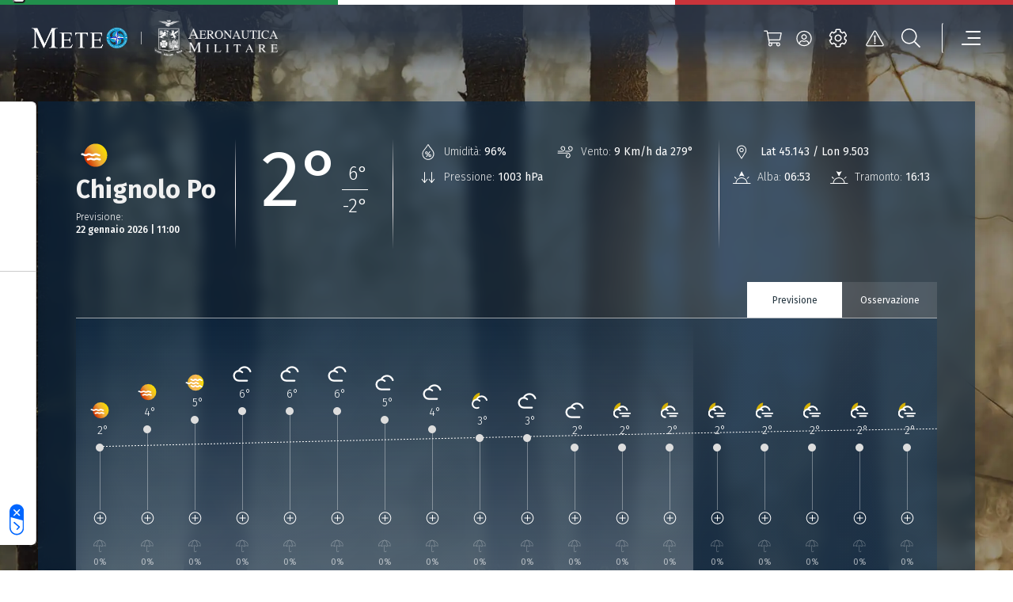

--- FILE ---
content_type: text/html; charset=UTF-8
request_url: https://www.meteoam.it/it/meteo-citta/chignolo-po
body_size: 8957
content:




<!DOCTYPE html>
<html lang="en">
	<head>
		<!-- Required meta tags -->
		<meta charset="utf-8" />
		<meta name="viewport" content="width=device-width, initial-scale=1" />

		
		
		

	


	
	<title>Previsioni Meteo Chignolo Po | Meteo Aeronautica Militare</title>
	<meta name = "description" content="Scopri le previsioni meteo per la città di Chignolo Po più aggiornate, fino a 3 giorni prima, elaborate da Meteo Aeronautica Militare.">
	<meta name = "robots" content = "index, follow">
	
	<meta property="og:title" content="Previsioni Meteo Chignolo Po | Meteo Aeronautica Militare">
	
	<meta name="twitter:card" content="summary" />
	<meta name="twitter:title" content="Previsioni Meteo Chignolo Po | Meteo Aeronautica Militare" />
	<meta name="twitter:description" content="Scopri le previsioni meteo per la città di Chignolo Po più aggiornate, fino a 3 giorni prima, elaborate da Meteo Aeronautica Militare." />


		
		





	
		<!-- (OLD COOCKIE) CookiePro Cookies Consent Notice start for www.meteoam.it 
		<script src="https://cookie-cdn.cookiepro.com/scripttemplates/otSDKStub.js"  type="text/javascript" charset="UTF-8" data-domain-script="418ed025-db07-47bb-b8f5-7c262fee77d4" ></script>
		<script type="text/javascript">
			function OptanonWrapper() { }
		</script> -->
		<!-- CookiePro Cookies Consent Notice end for www.meteoam.it -->

                <script type="text/javascript" src="//embeds.iubenda.com/widgets/71968a5a-2228-4929-a9f8-d5f53296e11c.js"></script>
						
		<!-- Style CSS -->
		<link rel="stylesheet" href="//www-static.meteoam.it/674/AMstyleCSS.css" />

		<!-- Web Components -->
		<script defer src="https://www-static.meteoam.it/674/AMwebcomponents.bundle.js"></script>
		
		<!-- Matomo -->
		    <script>
		        var _paq = window._paq = window._paq || [];
		        /* tracker methods like "setCustomDimension" should be called before "trackPageView" */
		        _paq.push(['trackPageView']);
		        _paq.push(['enableLinkTracking']);
		        (function () {
		            var u = "//analytics.difesa.it/";
		            _paq.push(['setTrackerUrl', u + 'analytics.php']);
		            _paq.push(['setSiteId', '10']);
		            var d = document, g = d.createElement('script'), s = d.getElementsByTagName('script')[0];
		            //g.async = true; g.src = u + 'matomo.js'; s.parentNode.insertBefore(g, s);
		            g.type = "text/javascript"; g.async = true; g.defer = true; g.src = u + "analytics.php"; s.parentNode.insertBefore(g, s);
		        })();
		    </script>
		<!-- End Matomo Code -->
		
		
		<link rel="dns-prefetch" href="//api.meteoam.it/">
		<link rel="dns-prefetch" href="//www-static.meteoam.it/">
		<link rel="preconnect" href="https://api.meteoam.it" />
		<link rel="preconnect" href="https://www-static.meteoam.it" />
				


	</head>
	<body>
		
		<noscript>You need to enable JavaScript to run this app.</noscript>
		
		

	
	
	<!-------- start:: Iframe Listener  -------->
	
		
			<script>
				var iframeData =  {"AMGenericLinkPage":{"_link_":"https://www.meteoam.it/it/dettaglio-localita-generica","id":1665041137015}};
			</script>
			<section class="web-component" data-web-app="IframeListener" data-wcs-varname="iframeData"></section>
		
		
		
	<!-------- end:: Iframe Listener  -------->
	
	
			<header id="header" class="container-fluid position-fixed blurred">
			<!-------- start:: Istitutional Flag  -------->
			<section>
				<div class="row italian-flag">
					<div class="col green-section"></div>
					<div class="col white-section"></div>
					<div class="col red-section"></div>
				</div>
			</section>
			<!-------- end:: Istitutional Flag  -------->

			<!-------- start:: Navbar -------->
			<div class="container">
				<div id="menu" class="row justify-content-between align-items-center navbar" role="navigation">
					<!-------- start:: Navbar Logos  -------->										
					<div class="logos-section-container">
						<div class="logos-section-row">
							<div class="logos-section-col am-home-logo">
								<a title="Homepage"  href="https://www.meteoam.it/it/home">
									<img src="https://cm.meteoam.it/it/media/1579687924042/native/LogoMeteo.png" 
										alt="Homepage"
										width="169" 
										height="70" />
								</a>
							</div>
							<div class="am-logo-home-vr"></div>
								
								
						         <div class="logos-section-col logo-0">
									<a href="http://www.aeronautica.difesa.it" 
							         	title="Aeronautica Militare" 
							         	target="_blank">
							         	<img
											src="https://cm.meteoam.it/it/media/1579687924097/native/Araldica_AM_Negativo.png"
											alt="Aeronautica Militare"
											height="31"
											width="156"
										/>
							         </a>
								</div>					         
				    		
							
						</div>
					</div>
					<!-------- end:: Navbar Logos  -------->

					<!-------- start:: Navbar Utilities  -------->
					<div class="col-auto d-flex">
						<script>
							var cartStatus = {"restapi_ecommerce":"https://api.meteoam.it/ecommerce","Labels":{},"URL_Cart":"https://www.meteoam.it/it/dati-e-prodotti"};
						</script>
						<section class="web-component" data-web-app="CartStatus" data-wcs-varname="cartStatus"></section>
						
					
						<script>
							var loginStatus =  {"URL_Login":"https://www.meteoam.it/it/login","URL_PrivateArea":"https://www.meteoam.it/it/area-privata"};
						</script>
						<section class="web-component" data-web-app="LoginStatus" data-wcs-varname="loginStatus"></section>
						<section class="web-component" data-web-app="HeaderNavbar"></section>
					</div>
					<!-------- end:: Navbar Utilities  -------->
				</div>
			</div>
			<!-------- end:: Navbar  -------->
			<script>
				var headerData =  {"settings_data":{"mobile_title":"Impostazioni del sito","icon_text":"LEGENDA SIMBOLI","settings_text":"\u00c9 possibile definire le unit\u00e0 di misura preferite da applicare al Meteogramma delle previsioni di punto cui si accede dal campo di ricerca delle localit\u00e0.\r\nPer informazioni sulla simbologia in uso consultare la legenda al link in basso","settings":[{"setting_id":"Temperatura","setting_name":"Temperatura","options":[{"id":1,"value":"Celsius"},{"id":2,"value":"Fahrenheit"}]},{"setting_id":"DirezioneVento","setting_name":"Direzione del vento","options":[{"id":1,"value":"Gradi"},{"id":2,"value":"Punti Cardinali"}]},{"setting_id":"VelocitaVento","setting_name":"Velocit\u00e0 del vento","options":[{"id":1,"value":"Km/h"},{"id":2,"value":"Nodi"}]}],"_link_":"https://www.meteoam.it/it/legenda-simboli"},"menu_data":[{"subtype":"AMCategoryPage","children":[{"subtype":"AMCategoryPage","children":[{"subtype":"AMCategoryPage","children":[{"subtype":"AMMapPage","ncode":"Placed","_link_":"https://www.meteoam.it/it/mappa-previsioni-osservazioni","nrank":"1","id":1579688102993,"AMMenuLabel":"Mappa di dettaglio","type":"Page","parents":[]},{"subtype":"AMMapPage","ncode":"Placed","_link_":"https://www.meteoam.it/it/pagina-mappa-radar-predittivo","nrank":"2","id":6666603506390,"AMMenuLabel":"Radar e Intelligenza Artificiale","type":"Page","parents":[]}],"ncode":"Placed","nrank":"2","id":6666603506031,"AMMenuLabel":"Mappe","type":"Page","parents":[]},{"subtype":"AMCategoryPage","children":[{"subtype":"AMMapPage","ncode":"Placed","_link_":"https://www.meteoam.it/it/previsioni-mare","nrank":"1","id":1665041100001,"AMMenuLabel":"Mappa Mare","type":"Page","parents":[]},{"subtype":"AMMapPage","ncode":"Placed","_link_":"https://www.meteoam.it/it/meteomar","nrank":"2","id":1665041136041,"AMMenuLabel":"Mappa Meteomar","type":"Page","parents":[]},{"subtype":"AMGenericPage","ncode":"Placed","_link_":"https://www.meteoam.it/it/messaggio-meteomar","nrank":"3","id":6666601278581,"AMMenuLabel":"Bollettino Meteomar","type":"Page","parents":[]},{"subtype":"AMMapPage","ncode":"Placed","_link_":"https://www.meteoam.it/it/avviso-burrasca","nrank":"4","id":1665041136148,"AMMenuLabel":"Avviso di burrasca","type":"Page","parents":[]}],"ncode":"Placed","nrank":"3","id":1579687924803,"AMMenuLabel":"Mare","type":"Page","parents":[]},{"subtype":"AMCategoryPage","children":[{"subtype":"AMMapPage","ncode":"Placed","_link_":"https://www.meteoam.it/it/mappa-montagna","nrank":"1","id":1665041140962,"AMMenuLabel":"Mappa Montagna","type":"Page","parents":[]},{"subtype":"AMGenericPage","ncode":"Placed","_link_":"https://www.meteoam.it/it/meteomont","nrank":"2","id":1665041229622,"AMMenuLabel":"Meteomont","type":"Page","parents":[]}],"ncode":"Placed","nrank":"4","id":6666601245008,"AMMenuLabel":"Montagna","type":"Page","parents":[]},{"subtype":"AMCategoryPage","children":[{"subtype":"AMGenericPage","ncode":"Placed","_link_":"https://www.meteoam.it/it/osservazione-co2","nrank":"1","id":1665040946872,"AMMenuLabel":"CO2","type":"Page","parents":[]},{"subtype":"AMGenericPage","ncode":"Placed","_link_":"https://www.meteoam.it/it/ozono-sondaggio","nrank":"2","id":1665041117565,"AMMenuLabel":"Ozono Sondaggio","type":"Page","parents":[]},{"subtype":"AMGenericPage","ncode":"Placed","_link_":"https://www.meteoam.it/it/osservazione-ozono-uv","nrank":"3","id":1665040948274,"AMMenuLabel":"Ozono UV","type":"Page","parents":[]},{"subtype":"AMGenericPage","ncode":"Placed","_link_":"https://www.meteoam.it/it/metano","nrank":"4","id":1665041117295,"AMMenuLabel":"Metano","type":"Page","parents":[]}],"ncode":"Placed","nrank":"5","id":1579687924838,"AMMenuLabel":"Osservazioni Ambientali","type":"Page","parents":[]},{"subtype":"AMGenericPage","ncode":"Placed","_link_":"https://www.meteoam.it/it/previsioni-testuali","nrank":"6","id":1579688104185,"AMMenuLabel":"Previsioni Testuali","type":"Page","parents":[]},{"subtype":"AMCategoryPage","children":[{"subtype":"AMMapPage","ncode":"Placed","_link_":"https://www.meteoam.it/it/abruzzo","nrank":"1","id":1665041387339,"AMMenuLabel":"Abruzzo","type":"Page","parents":[]},{"subtype":"AMMapPage","ncode":"Placed","_link_":"https://www.meteoam.it/it/basilicata","nrank":"2","id":1665041387954,"AMMenuLabel":"Basilicata","type":"Page","parents":[]},{"subtype":"AMMapPage","ncode":"Placed","_link_":"https://www.meteoam.it/it/calabria","nrank":"3","id":1665041388098,"AMMenuLabel":"Calabria","type":"Page","parents":[]},{"subtype":"AMMapPage","ncode":"Placed","_link_":"https://www.meteoam.it/it/campania","nrank":"4","id":1665041388201,"AMMenuLabel":"Campania","type":"Page","parents":[]},{"subtype":"AMMapPage","ncode":"Placed","_link_":"https://www.meteoam.it/it/emilia-romagna","nrank":"5","id":1665041388443,"AMMenuLabel":"Emilia Romagna","type":"Page","parents":[]},{"subtype":"AMMapPage","ncode":"Placed","_link_":"https://www.meteoam.it/it/friuli-venezia-giulia","nrank":"6","id":1665041388920,"AMMenuLabel":"Friuli Venezia Giulia","type":"Page","parents":[]},{"subtype":"AMMapPage","ncode":"Placed","_link_":"https://www.meteoam.it/it/lazio","nrank":"7","id":1665040942841,"AMMenuLabel":"Lazio","type":"Page","parents":[]},{"subtype":"AMMapPage","ncode":"Placed","_link_":"https://www.meteoam.it/it/liguria","nrank":"8","id":1665041389488,"AMMenuLabel":"Liguria","type":"Page","parents":[]},{"subtype":"AMMapPage","ncode":"Placed","_link_":"https://www.meteoam.it/it/lombardia","nrank":"9","id":1665041389955,"AMMenuLabel":"Lombardia","type":"Page","parents":[]},{"subtype":"AMMapPage","ncode":"Placed","_link_":"https://www.meteoam.it/it/marche","nrank":"10","id":1665041390075,"AMMenuLabel":"Marche","type":"Page","parents":[]},{"subtype":"AMMapPage","ncode":"Placed","_link_":"https://www.meteoam.it/it/molise","nrank":"11","id":1665041390309,"AMMenuLabel":"Molise","type":"Page","parents":[]},{"subtype":"AMMapPage","ncode":"Placed","_link_":"https://www.meteoam.it/it/piemonte","nrank":"12","id":1665041391450,"AMMenuLabel":"Piemonte","type":"Page","parents":[]},{"subtype":"AMMapPage","ncode":"Placed","_link_":"https://www.meteoam.it/it/puglia","nrank":"13","id":1665041391709,"AMMenuLabel":"Puglia","type":"Page","parents":[]},{"subtype":"AMMapPage","ncode":"Placed","_link_":"https://www.meteoam.it/it/sardegna","nrank":"14","id":1665041392028,"AMMenuLabel":"Sardegna","type":"Page","parents":[]},{"subtype":"AMMapPage","ncode":"Placed","_link_":"https://www.meteoam.it/it/sicilia","nrank":"15","id":1665041392577,"AMMenuLabel":"Sicilia","type":"Page","parents":[]},{"subtype":"AMMapPage","ncode":"Placed","_link_":"https://www.meteoam.it/it/toscana","nrank":"16","id":1665041392762,"AMMenuLabel":"Toscana","type":"Page","parents":[]},{"subtype":"AMMapPage","ncode":"Placed","_link_":"https://www.meteoam.it/it/trentino-alto-adige","nrank":"17","id":1665041393354,"AMMenuLabel":"Trentino Alto Adige","type":"Page","parents":[]},{"subtype":"AMMapPage","ncode":"Placed","_link_":"https://www.meteoam.it/it/umbria","nrank":"18","id":1665041393553,"AMMenuLabel":"Umbria","type":"Page","parents":[]},{"subtype":"AMMapPage","ncode":"Placed","_link_":"https://www.meteoam.it/it/val-d-aosta","nrank":"19","id":1665041396809,"AMMenuLabel":"Valle d'Aosta","type":"Page","parents":[]},{"subtype":"AMMapPage","ncode":"Placed","_link_":"https://www.meteoam.it/it/veneto","nrank":"20","id":1665041397148,"AMMenuLabel":"Veneto","type":"Page","parents":[]}],"ncode":"Placed","nrank":"7","id":6666601054129,"AMMenuLabel":"Previsioni Regionali","type":"Page","parents":[]},{"subtype":"AMMapPage","ncode":"Placed","_link_":"https://www.meteoam.it/it/previsioni-fine-settimana","nrank":"8","id":1665041446801,"AMMenuLabel":"Previsioni Fine Settimana","type":"Page","parents":[]},{"subtype":"AMGenericPage","ncode":"Placed","_link_":"https://www.meteoam.it/it/previsioni-mensili","nrank":"9","id":1665041100958,"AMMenuLabel":"Previsioni Mensili","type":"Page","parents":[]}],"ncode":"Placed","nrank":"1","id":1579687924795,"AMMenuLabel":"Osservazioni e Previsioni","type":"Page","parents":[]},{"subtype":"AMCategoryPage","children":[{"subtype":"AMGenericPage","ncode":"Placed","_link_":"https://www.meteoam.it/it/segnalazione-fenomeni-intensi","nrank":"1","id":1579688103246,"AMMenuLabel":"Segnalazione Fenomeni Intensi","type":"Page","parents":[]},{"subtype":"AMGenericPage","ncode":"Placed","_link_":"https://www.meteoam.it/it/cicloni-tropicali","nrank":"2","id":1665041117458,"AMMenuLabel":"Cicloni tropicali","type":"Page","parents":[]},{"subtype":"AMGenericPage","ncode":"Placed","_link_":"https://www.meteoam.it/it/storm-naming","nrank":"3","id":1665041117592,"AMMenuLabel":"Storm naming","type":"Page","parents":[]}],"ncode":"Placed","nrank":"2","id":1579687924914,"AMMenuLabel":"Fenomeni Intensi","type":"Page","parents":[]},{"subtype":"AMCategoryPage","children":[{"subtype":"AMGenericPage","ncode":"Placed","_link_":"https://www.meteoam.it/it/swll","nrank":"1","id":1579687998087,"AMMenuLabel":"Carta Significativa - SWLL e SWH","type":"Page","parents":[]},{"subtype":"AMGenericPage","ncode":"Placed","_link_":"https://www.meteoam.it/it/metar-taf","nrank":"2","id":1579688117127,"AMMenuLabel":"Metar e Taf","type":"Page","parents":[]},{"subtype":"AMGenericPage","ncode":"Placed","_link_":"https://www.meteoam.it/it/sigmet","nrank":"3","id":1579688108348,"AMMenuLabel":"Sigmet","type":"Page","parents":[]},{"subtype":"AMGenericPage","ncode":"Placed","_link_":"https://www.meteoam.it/it/airmet","nrank":"4","id":1579688107507,"AMMenuLabel":"Airmet","type":"Page","parents":[]},{"subtype":"AMGenericPage","ncode":"Placed","_link_":"https://www.meteoam.it/it/gafor","nrank":"5","id":1579688010702,"AMMenuLabel":"Gafor","type":"Page","parents":[]},{"subtype":"AMGenericPage","ncode":"Placed","_link_":"https://www.meteoam.it/it/effemeridi","nrank":"6","id":6666602290719,"AMMenuLabel":"Effemeridi","type":"Page","parents":[]}],"ncode":"Placed","nrank":"3","id":1579688014879,"AMMenuLabel":"Meteorologia Aeronautica","type":"Page","parents":[]},{"subtype":"AMCategoryPage","children":[{"subtype":"AMGenericPage","ncode":"Placed","_link_":"https://www.meteoam.it/it/quota","nrank":"2","id":1665041102972,"AMMenuLabel":"Quota","type":"Page","parents":[]},{"subtype":"AMGenericPage","ncode":"Placed","_link_":"https://www.meteoam.it/it/suolo","nrank":"3","id":1665041103408,"AMMenuLabel":"Suolo","type":"Page","parents":[]}],"ncode":"Placed","nrank":"4","id":1579687924970,"AMMenuLabel":"Produzione Grafica","type":"Page","parents":[]},{"subtype":"AMCategoryPage","children":[{"subtype":"AMGenericPage","ncode":"Placed","_link_":"https://www.meteoam.it/it/meteosat","nrank":"1","id":1579687998373,"AMMenuLabel":"Satellite","type":"Page","parents":[]},{"subtype":"AMGenericPage","ncode":"Placed","_link_":"https://www.meteoam.it/it/space-weather","nrank":"2","id":1665040908555,"AMMenuLabel":"Space weather","type":"Page","parents":[]}],"ncode":"Placed","nrank":"6","id":1579687925040,"AMMenuLabel":"Dallo Spazio","type":"Page","parents":[]}],"ncode":"Placed","nrank":"1","id":1579687924794,"AMMenuLabel":"Meteo","type":"Page","parents":[]},{"subtype":"AMCategoryPage","children":[{"subtype":"AMNewsPage","ncode":"Placed","_link_":"https://www.meteoam.it/it/notizie","nrank":"1","id":1579687924708,"AMMenuLabel":"Notizie","type":"Page","parents":[]},{"subtype":"AMMagazinePage","ncode":"Placed","_link_":"https://www.meteoam.it/it/rivista-di-meteorologia","nrank":"2","id":1579687965637,"AMMenuLabel":"Rivista di Meteorologia Aeronautica","type":"Page","parents":[]},{"subtype":"AMCardPage","ncode":"Placed","_link_":"https://www.meteoam.it/it/atlante-delle-nubi","nrank":"3","id":6666603436794,"AMMenuLabel":"Atlante delle nubi","type":"Page","parents":[]},{"subtype":"AMGalleryPage","ncode":"Placed","_link_":"https://www.meteoam.it/it/galleria-fotografica","nrank":"4","id":1579687963044,"AMMenuLabel":"Galleria Fotografica","type":"Page","parents":[]},{"subtype":"AMCategoryPage","children":[{"subtype":"AMGenericPage","ncode":"Placed","_link_":"https://www.meteoam.it/it/contributo-alla-difesa","nrank":"1","id":1665040912143,"AMMenuLabel":"Contributo alla Difesa","type":"Page","parents":[]},{"subtype":"AMGenericPage","ncode":"Placed","_link_":"https://www.meteoam.it/it/contributo-alla-salvaguardia-della-vita-umana","nrank":"2","id":1665041557062,"AMMenuLabel":"Contributo alla salvaguardia della vita umana","type":"Page","parents":[]},{"subtype":"AMGenericPage","ncode":"Placed","_link_":"https://www.meteoam.it/it/collaborazioni-nazionali-ed-internazionali","nrank":"3","id":1665040900630,"AMMenuLabel":"Collaborazioni Nazionali ed Internazionali","type":"Page","parents":[]},{"subtype":"AMGenericPage","ncode":"Placed","_link_":"https://www.meteoam.it/it/assistenza-al-volo","nrank":"4","id":1665040896326,"AMMenuLabel":"Assistenza al volo","type":"Page","parents":[]},{"subtype":"AMGenericPage","ncode":"Placed","_link_":"https://www.meteoam.it/it/rete-osservativa","nrank":"5","id":1665040911966,"AMMenuLabel":"Rete Osservativa","type":"Page","parents":[]},{"subtype":"AMGenericPage","ncode":"Placed","_link_":"https://www.meteoam.it/it/disponibilita-dati","nrank":"6","id":1665041556547,"AMMenuLabel":"Dati Disponibili","type":"Page","parents":[]},{"subtype":"AMGenericPage","ncode":"Placed","_link_":"https://www.meteoam.it/it/modellistica-numerica-servizio-meteorologico-aeronautica","nrank":"7","id":1665040900629,"AMMenuLabel":"Modellistica Numerica","type":"Page","parents":[]},{"subtype":"AMGenericPage","ncode":"Placed","_link_":"https://www.meteoam.it/it/attendibilita-previsioni","nrank":"8","id":1665040912210,"AMMenuLabel":"Attendibilit\u00e0 Previsioni","type":"Page","parents":[]},{"subtype":"AMGenericPage","ncode":"Placed","_link_":"https://www.meteoam.it/it/verifica-dei-modelli-meteorologici","nrank":"9","id":1665040912618,"AMMenuLabel":"Verifica dei Modelli Meteorologici","type":"Page","parents":[]},{"subtype":"AMGenericPage","ncode":"Placed","_link_":"https://www.meteoam.it/it/il-radar-meteorologico","nrank":"10","id":6666603661436,"AMMenuLabel":"Il Radar Meteorologico e la Veglia Aeronautica","type":"Page","parents":[]},{"subtype":"AMGenericPage","ncode":"Placed","_link_":"https://www.meteoam.it/it/i-fulmini","nrank":"11","id":6666602848932,"AMMenuLabel":"I Fulmini","type":"Page","parents":[]},{"subtype":"AMGenericPage","ncode":"Placed","_link_":"https://www.meteoam.it/it/temporali-autorigeneranti","nrank":"12","id":6666603728568,"AMMenuLabel":"Temporali e sistemi Convettivi a Mesoscala V-Shaped","type":"Page","parents":[]},{"subtype":"AMGenericPage","ncode":"Placed","_link_":"https://www.meteoam.it/it/scie-di-condensazione-20250422","nrank":"13","id":6666603070110,"AMMenuLabel":"Le Scie di Condensazione","type":"Page","parents":[]},{"subtype":"AMGenericPage","ncode":"Placed","_link_":"https://www.meteoam.it/it/cenere-vulcanica-20250407","nrank":"14","id":6666603014891,"AMMenuLabel":"Cenere Vulcanica","type":"Page","parents":[]},{"subtype":"AMGenericPage","ncode":"Placed","_link_":"https://www.meteoam.it/it/autosonda","nrank":"15","id":6666601523639,"AMMenuLabel":"Radiosondaggio automatico","type":"Page","parents":[]},{"subtype":"AMGenericPage","ncode":"Placed","_link_":"https://www.meteoam.it/it/le-previsioni-mensili","nrank":"16","id":1665041468982,"AMMenuLabel":"Le previsioni mensili","type":"Page","parents":[]}],"ncode":"Placed","nrank":"5","id":1579687925264,"AMMenuLabel":"Attivit\u00e0 e Cultura Meteorologica","type":"Page","parents":[]}],"ncode":"Placed","nrank":"2","id":1579687925242,"AMMenuLabel":"Notizie e Approfondimenti","type":"Page","parents":[]},{"subtype":"AMEcommercePage","ncode":"Placed","_link_":"https://www.meteoam.it/it/dati-e-prodotti","nrank":"3","id":6666601345305,"AMMenuLabel":"Dati e Prodotti","type":"Page","parents":[]},{"subtype":"AMCategoryPage","children":[{"subtype":"AMGenericPage","ncode":"Placed","_link_":"https://www.meteoam.it/it/cenni-storici","nrank":"1","id":1665040900898,"AMMenuLabel":"Storia","type":"Page","parents":[]},{"subtype":"AMCategoryPage","children":[{"subtype":"AMGenericPage","ncode":"Placed","_link_":"https://www.meteoam.it/it/ufficio-aviazione-generale-meteorologia","nrank":"1","id":1665040900597,"AMMenuLabel":"Stato Maggiore Aeronautica Militare - Ufficio Aviazione Generale e Meteorologia","type":"Page","parents":[]},{"subtype":"AMGenericPage","ncode":"Placed","_link_":"https://www.meteoam.it/it/centro-meteorologia-climatologia-aerospaziale","nrank":"2","id":1665040909803,"AMMenuLabel":"Centro Nazionale di Meteorologia e Climatologia Aerospaziale","type":"Page","parents":[]},{"subtype":"AMGenericPage","ncode":"Placed","_link_":"https://www.meteoam.it/it/centro-tecnico-per-la-meteorologia","nrank":"3","id":1665040909828,"AMMenuLabel":"Centro Tecnico per la Meteorologia","type":"Page","parents":[]},{"subtype":"AMGenericPage","ncode":"Placed","_link_":"https://www.meteoam.it/it/centro-aeronautica-militare-montagna","nrank":"4","id":1665040909872,"AMMenuLabel":"Centro Aeronautica Militare di Montagna","type":"Page","parents":[]},{"subtype":"AMGenericPage","ncode":"Placed","_link_":"https://www.meteoam.it/it/comando-squadra-aerea","nrank":"5","id":1665040912702,"AMMenuLabel":"Comando della Squadra Aerea \u2013 Ufficio per la Meteorologia ","type":"Page","parents":[]},{"subtype":"AMGenericPage","ncode":"Placed","_link_":"https://www.meteoam.it/it/comando-operazioni-aerospaziali","nrank":"6","id":1665040954750,"AMMenuLabel":"Ufficio Meteorologico del Comando Operazioni Aerospaziali","type":"Page","parents":[]}],"ncode":"Placed","nrank":"2","id":1665040912289,"AMMenuLabel":"Enti del Servizio Meteorologico","type":"Page","parents":[]},{"subtype":"AMCategoryPage","children":[{"subtype":"AMMSiteSectionsListPage","ncode":"Placed","_link_":"https://www.meteoam.it/it/collaborazioni-internazionali","nrank":"1","id":1665041615773,"AMMenuLabel":"Collaborazioni Internazionali","type":"Page","parents":[]},{"subtype":"AMCategoryPage","children":[{"Assoc_Named_AMAssetLinked":{"AMTarget":"_blank","name":"Ministero della Difesa","AMURL":"https://www.difesa.it/"},"subtype":"AMLinkPage","ncode":"Placed","nrank":"1","_link_":"https://www.difesa.it/","id":1665041107702,"AMMenuLabel":"Ministero della Difesa","type":"Page","parents":[],"target":"_blank"},{"Assoc_Named_AMAssetLinked":{"AMTarget":"_blank","name":"Aeronautica Militare","AMURL":"https://www.aeronautica.difesa.it/"},"subtype":"AMLinkPage","ncode":"Placed","nrank":"2","_link_":"https://www.aeronautica.difesa.it/","id":1665041107731,"AMMenuLabel":"Aeronautica Militare","type":"Page","parents":[],"target":"_blank"},{"Assoc_Named_AMAssetLinked":{"AMTarget":"_blank","name":"Dipartimento di Protezione Civile \u2013 DPC","AMURL":"https://www.protezionecivile.gov.it/it/"},"subtype":"AMLinkPage","ncode":"Placed","nrank":"3","_link_":"https://www.protezionecivile.gov.it/it/","id":1665041107766,"AMMenuLabel":"Dipartimento di Protezione Civile \u2013 DPC","type":"Page","parents":[],"target":"_blank"},{"Assoc_Named_AMAssetLinked":{"AMTarget":"_blank","name":"World Meteorological Organization \u2013 WMO","AMURL":"https://public.wmo.int/en"},"subtype":"AMLinkPage","ncode":"Placed","nrank":"4","_link_":"https://public.wmo.int/en","id":1665041107800,"AMMenuLabel":"World Meteorological Organization \u2013 WMO","type":"Page","parents":[],"target":"_blank"},{"Assoc_Named_AMAssetLinked":{"AMTarget":"_blank","name":"International Civil Aviation Organization Interna \u2013 ICAO","AMURL":"https://www.icao.int/"},"subtype":"AMLinkPage","ncode":"Placed","nrank":"5","_link_":"https://www.icao.int/","id":1665041107834,"AMMenuLabel":"International Civil Aviation Organization Interna \u2013 ICAO","type":"Page","parents":[],"target":"_blank"},{"Assoc_Named_AMAssetLinked":{"AMTarget":"_blank","name":"European Centre for Medium-Range Weather Forecast-ECM","AMURL":"https://www.ecmwf.int/"},"subtype":"AMLinkPage","ncode":"Placed","nrank":"6","_link_":"https://www.ecmwf.int/","id":1665041107868,"AMMenuLabel":"European Centre for Medium \u2013 Range Weather Forecast  - ECMWF","type":"Page","parents":[],"target":"_blank"},{"Assoc_Named_AMAssetLinked":{"AMTarget":"_blank","name":"European Organization for the Exploitation of Meteorological","AMURL":"https://www.eumetsat.int"},"subtype":"AMLinkPage","ncode":"Placed","nrank":"7","_link_":"https://www.eumetsat.int","id":1665041107902,"AMMenuLabel":"European Organization for the Exploitation of Meteorological Satellites - EUMETSAT","type":"Page","parents":[],"target":"_blank"},{"Assoc_Named_AMAssetLinked":{"AMTarget":"_blank","name":"EUMETNET","AMURL":"https://www.eumetnet.eu"},"subtype":"AMLinkPage","ncode":"Placed","nrank":"8","_link_":"https://www.eumetnet.eu","id":1665041107938,"AMMenuLabel":"EUMETNET","type":"Page","parents":[],"target":"_blank"},{"Assoc_Named_AMAssetLinked":{"AMTarget":"_blank","name":"Intergovernmental Panel on Climate Change - IPCC","AMURL":"https://www.ipcc.ch/"},"subtype":"AMLinkPage","ncode":"Placed","nrank":"9","_link_":"https://www.ipcc.ch/","id":1665041107972,"AMMenuLabel":"Intergovernmental Panel on Climate Change - IPCC","type":"Page","parents":[],"target":"_blank"}],"ncode":"Placed","nrank":"3","id":1579687925322,"AMMenuLabel":"Siti Istituzionali","type":"Page","parents":[]}],"ncode":"Placed","nrank":"3","id":1579687925329,"AMMenuLabel":"Attivit\u00e0 Istituzionali","type":"Page","parents":[]},{"subtype":"AMGenericPage","ncode":"Placed","_link_":"https://www.meteoam.it/it/come-contattarci","nrank":"4","id":1665040910023,"AMMenuLabel":"Contatti","type":"Page","parents":[]}],"ncode":"Placed","nrank":"5","id":1579687925277,"AMMenuLabel":"Organizzazione","type":"Page","parents":[]}],"search_data":{"serviceURL":"https://api.meteoam.it/v1/search","Labels":{"Search_Title":"Ricerca","Search_CTA":"Cerca","Search_InputPlaceholder":"Cerca all\u2019interno del sito...","Searched_Results":"Risultati trovati:","LoadMore_CTA":"Cerca altri risultati","NoResults":"Nessun risultato trovato","ErrorMessage":"E\u2019 stato riscontrato un problema. Riprova per favore."}},"alert_data":{"_link_":"https://www.meteoam.it/it/segnalazione-fenomeni-intensi","TextFromServer":{"validityHours":48,"AMItemsNumber":1,"query":"type eq \"Integration-Message\" and name sw \"AVVISI/FXIY97\"","Title":"Avvisi Fenomeni intensi","AMChannel":"76057f5ddfc0483d899635d5b60152d7","Info":null,"URL":"https://cm.meteoam.it/content/published/api/v1.1/items?channelToken=76057f5ddfc0483d899635d5b60152d7&fields=all&limit=1&orderBy=fields.date:desc","AMAdditionalQuery":"and name sw \"AVVISI/FXIY97\"","Type":"Integration","AMIntegrationType":"Integration-Message","subtype":"AMImageIntegration","AMRemoveHeader":"Si","linesToRemove":1,"id":1579688109334,"AMAdditionalInfo":"{\"data\":{\"integrationType\":\"Integration-Message\",\"integrationImage\":{\"forecastImage\":false,\"getLastCourse\":false},\"integrationMessage\":{\"validityHours\":48}}}"},"Labels":{"Alert_Title":"Previsioni fenomeni intensi","Alert_Subtitle":"a cura del C.N.M.C.A.","Alert_CTA":"VISUALIZZA I FENOMENI INTENSI PRECEDENTI","Secondary_Link":"Vsualizza la pagina storm naming"},"_secondarylink_":"https://www.meteoam.it/it/storm-naming"}};
			</script>
			<section class="web-component" data-wcs-varname="headerData" data-web-app="HeaderPanel"></section>
		</header>	
	

		<!-------- start:: Header  -------->
		
		<!-------- end:: Header  -------->
		
		







	<script>
		var detail_city_obj = {"BackgroundImages":{},"labels":{"Wind":"Vento","MainParameters":"Situazione attuale","Position":"Posizione","Error":"Ops. Si \u00e8 verificato un problema. Per favore, ricarica la pagina.","TabForecast":"Previsione","Pressure":"Pressione","TodayForecast":"Previsione Odierna","Station":"Stazione","Sunset":"Tramonto","LastNewsTitle":"Ultimi Articoli","SEOTitle":"Previsioni Meteo %_nomecitta_% | Meteo Aeronautica Militare","SEODescription":"Scopri le previsioni meteo per la citt\u00e0 di %_nomecitta_% pi\u00f9 aggiornate, fino a 3 giorni prima, elaborate da Meteo Aeronautica Militare.","TabObservation":"Tempo in atto","SecondaryParameters":"Informazioni addizionali","Dew":"Punto di rugiada","Humidity":"Umidit\u00e0","TodayObservation":"Osservazione Odierna","Sunrise":"Alba","HorizontalVisibility":"Visibilit\u00e0 orizzontale","Barometer":"Barometro"},"serviceForecastURL":"https://api.meteoam.it/deda-meteograms/api/GetMeteogram/preset1/","serviceObservationURL":"https://api.meteoam.it/deda-ows/api/GetStationRadius/"}		
	</script>


		
		
		







	<script>
		var location_city_1579688171915 = [{"name":"Chignolo Po","lon":"9.50343","region":"Lombardia","lat":"45.14348"}];		
	</script>
	
	
	<!-------- start:: Meteogram City Section Dettaglio -------->
	<section class="web-component" data-web-app="MeteogramCityPage" data-wcs-varname="detail_city_obj" data-wcs-city='location_city_1579688171915'></section>
	<!-------- end:: Meteogram City Section Dettaglio   -------->
	<script>
		var map_1579688171915 = {
				"url":"https://www-static.meteoam.it/maps/index.html?map=dettaglio&flyto=45.14348,9.50343,9",
				id:"1579688171915"
			};		
	</script>
	
	<section class="web-component" data-web-app="IframeComponent" data-wcs-varname="map_1579688171915"></section>
	
	
		
	







		<!-- start:: News -->        
        <div id="news_homepage" class="container-fluid">
			<div class="news-main-container">
				
			    
			    	
			    
			    
			</div>
		</div>
        <!-------- end:: News  -------->



		
		





	
	
	<!-------- start:: Istitutional Flag  -------->
		<section>
		    <div class="row italian-flag">
		        <div class="col green-section"></div>
		        <div class="col white-section"></div>
		        <div class="col red-section"></div>
		    </div>
		</section>
	<!-------- end:: Istitutional Flag  -------->
	
	<!-------- start:: Footer  -------->
		<footer class="container-fluid">

			<!-- start:: Desktop Main Footer -->
			<div id="desktop-main-footer" class="container desktop-main-footer">
				<div class="row">
					<div class="col-3">
						<h5 class="nav-title-text">PREVISIONI</h5>
						<ul class="nav flex-column">
													         
						         <li>
						         	<a 
						         		title="Mappa di dettaglio" 
						         		href="https://www.meteoam.it/it/mappa-previsioni-osservazioni"
						         		target="_self">
						         			Mappa di dettaglio
						         	</a>						         	
						         </li>
						    						         
						         <li>
						         	<a 
						         		title="Segnalazione Fenomeni Intensi" 
						         		href="https://www.meteoam.it/it/segnalazione-fenomeni-intensi"
						         		target="_self">
						         			Segnalazione Fenomeni Intensi
						         	</a>						         	
						         </li>
						    						         
						         <li>
						         	<a 
						         		title="Previsioni Testuali" 
						         		href="https://www.meteoam.it/it/previsioni-testuali"
						         		target="_self">
						         			Previsioni Testuali
						         	</a>						         	
						         </li>
						    						         
						         <li>
						         	<a 
						         		title="Suolo" 
						         		href="https://www.meteoam.it/it/suolo"
						         		target="_self">
						         			Suolo
						         	</a>						         	
						         </li>
						    						         
						         <li>
						         	<a 
						         		title="Previsioni Mensili" 
						         		href="https://www.meteoam.it/it/previsioni-mensili"
						         		target="_self">
						         			Previsioni Mensili
						         	</a>						         	
						         </li>
						    							
						</ul>
					</div>

					<div class="col-3">
						<h5 class="nav-title-text">METEOROLOGIA AERONAUTICA</h5>
						<ul class="nav flex-column">
													         
						         <li>
						         	<a 
						         		title="Carta Significativa - SWLL e SWH" 
						         		href="https://www.meteoam.it/it/swll"
						         		target="_self">
						         			Carta Significativa - SWLL e SWH
						         	</a>						         	
						         </li>
						    						         
						         <li>
						         	<a 
						         		title="Metar e Taf" 
						         		href="https://www.meteoam.it/it/metar-taf"
						         		target="_self">
						         			Metar e Taf
						         	</a>						         	
						         </li>
						    						         
						         <li>
						         	<a 
						         		title="Sigmet" 
						         		href="https://www.meteoam.it/it/sigmet"
						         		target="_self">
						         			Sigmet
						         	</a>						         	
						         </li>
						    						         
						         <li>
						         	<a 
						         		title="Airmet" 
						         		href="https://www.meteoam.it/it/airmet"
						         		target="_self">
						         			Airmet
						         	</a>						         	
						         </li>
						    						         
						         <li>
						         	<a 
						         		title="Gafor" 
						         		href="https://www.meteoam.it/it/gafor"
						         		target="_self">
						         			Gafor
						         	</a>						         	
						         </li>
						    
						</ul>
					</div>

					<div class="col-3">
						<h5 class="nav-title-text">MARE E MONTAGNA</h5>
						<ul class="nav flex-column">
													         
						         <li>
						         	<a 
						         		title="Mappa Mare" 
						         		href="https://www.meteoam.it/it/previsioni-mare"
						         		target="_self">
						         			Mappa Mare
						         	</a>						         	
						         </li>
						    						         
						         <li>
						         	<a 
						         		title="Avviso di burrasca" 
						         		href="https://www.meteoam.it/it/avviso-burrasca"
						         		target="_self">
						         			Avviso di burrasca
						         	</a>						         	
						         </li>
						    						         
						         <li>
						         	<a 
						         		title="Mappa Meteomar" 
						         		href="https://www.meteoam.it/it/meteomar"
						         		target="_self">
						         			Mappa Meteomar
						         	</a>						         	
						         </li>
						    						         
						         <li>
						         	<a 
						         		title="Mappa Montagna" 
						         		href="https://www.meteoam.it/it/mappa-montagna"
						         		target="_self">
						         			Mappa Montagna
						         	</a>						         	
						         </li>
						    						         
						         <li>
						         	<a 
						         		title="Meteomont" 
						         		href="https://www.meteoam.it/it/meteomont"
						         		target="_self">
						         			Meteomont
						         	</a>						         	
						         </li>
						    
						</ul>
					</div>

					<div class="col-3">
						<h5 class="nav-title-text">INFORMAZIONE</h5>
						<ul class="nav flex-column">
													         
						         <li>
						         	<a 
						         		title="Rivista di Meteorologia Aeronautica" 
						         		href="https://www.meteoam.it/it/rivista-di-meteorologia"
						         		target="_self">
						         			Rivista di Meteorologia Aeronautica
						         	</a>						         	
						         </li>
						    						         
						         <li>
						         	<a 
						         		title="Notizie" 
						         		href="https://www.meteoam.it/it/notizie"
						         		target="_self">
						         			Notizie
						         	</a>						         	
						         </li>
						    						         
						         <li>
						         	<a 
						         		title="Collaborazioni Nazionali ed Internazionali" 
						         		href="https://www.meteoam.it/it/collaborazioni-nazionali-ed-internazionali"
						         		target="_self">
						         			Collaborazioni Nazionali ed Internazionali
						         	</a>						         	
						         </li>
						    						         
						         <li>
						         	<a 
						         		title="Galleria Fotografica" 
						         		href="https://www.meteoam.it/it/galleria-fotografica"
						         		target="_self">
						         			Galleria Fotografica
						         	</a>						         	
						         </li>
						    						         
						         <li>
						         	<a 
						         		title="Contatti" 
						         		href="https://www.meteoam.it/it/come-contattarci"
						         		target="_self">
						         			Contatti
						         	</a>						         	
						         </li>
						    
						</ul>
					</div>
				</div>
			</div>
			<!-- end:: Desktop Main Footer -->

			<!-- start:: Mobile Main Footer -->
			<div id="mobile-main-footer" class="container mobile-main-footer">
				<div id="accordionsFooter" class="accordion accordion-flush">
					<div class="accordion-item">
						<h2 class="accordion-header" id="flush-headingOne1">
							<button
								class="accordion-button collapsed"
								type="button"
								data-bs-toggle="collapse"
								data-bs-target="#collapseFooter-1"
								aria-expanded="false"
								aria-controls="collapseFooter-1"
							>
								PREVISIONI
							</button>
						</h2>
						<div
							id="collapseFooter-1"
							class="accordion-collapse collapse"
							aria-labelledby="flush-headingOne1"
							data-bs-parent="#accordionsFooter"
						>
							<div class="accordion-body">
								<ul class="nav flex-column">
															         
								         <li>
								         	<a 
								         		title="Mappa di dettaglio" 
								         		href="https://www.meteoam.it/it/mappa-previsioni-osservazioni"
								         		target="_self">
								         			Mappa di dettaglio
								         	</a>						         	
								         </li>
								    						         
								         <li>
								         	<a 
								         		title="Segnalazione Fenomeni Intensi" 
								         		href="https://www.meteoam.it/it/segnalazione-fenomeni-intensi"
								         		target="_self">
								         			Segnalazione Fenomeni Intensi
								         	</a>						         	
								         </li>
								    						         
								         <li>
								         	<a 
								         		title="Previsioni Testuali" 
								         		href="https://www.meteoam.it/it/previsioni-testuali"
								         		target="_self">
								         			Previsioni Testuali
								         	</a>						         	
								         </li>
								    						         
								         <li>
								         	<a 
								         		title="Suolo" 
								         		href="https://www.meteoam.it/it/suolo"
								         		target="_self">
								         			Suolo
								         	</a>						         	
								         </li>
								    						         
								         <li>
								         	<a 
								         		title="Previsioni Mensili" 
								         		href="https://www.meteoam.it/it/previsioni-mensili"
								         		target="_self">
								         			Previsioni Mensili
								         	</a>						         	
								         </li>
								    
								</ul>
							</div>
						</div>
					</div>
					<div class="accordion-item">					
						<h2 class="accordion-header" id="flush-headingOne2">
							<button
								class="accordion-button collapsed"
								type="button"
								data-bs-toggle="collapse"
								data-bs-target="#collapseFooter-2"
								aria-expanded="false"
								aria-controls="collapseFooter-2"
							>
								METEOROLOGIA AERONAUTICA
							</button>
						</h2>
						<div
							id="collapseFooter-2"
							class="accordion-collapse collapse"
							aria-labelledby="flush-headingOne2"
							data-bs-parent="#accordionsFooter"
						>
							<div class="accordion-body">
								<ul class="nav flex-column">
															         
								         <li>
								         	<a 
								         		title="Carta Significativa - SWLL e SWH" 
								         		href="https://www.meteoam.it/it/swll"
								         		target="_self">
								         			Carta Significativa - SWLL e SWH
								         	</a>						         	
								         </li>
								    						         
								         <li>
								         	<a 
								         		title="Metar e Taf" 
								         		href="https://www.meteoam.it/it/metar-taf"
								         		target="_self">
								         			Metar e Taf
								         	</a>						         	
								         </li>
								    						         
								         <li>
								         	<a 
								         		title="Sigmet" 
								         		href="https://www.meteoam.it/it/sigmet"
								         		target="_self">
								         			Sigmet
								         	</a>						         	
								         </li>
								    						         
								         <li>
								         	<a 
								         		title="Airmet" 
								         		href="https://www.meteoam.it/it/airmet"
								         		target="_self">
								         			Airmet
								         	</a>						         	
								         </li>
								    						         
								         <li>
								         	<a 
								         		title="Gafor" 
								         		href="https://www.meteoam.it/it/gafor"
								         		target="_self">
								         			Gafor
								         	</a>						         	
								         </li>
								    
								</ul>
							</div>
						</div>
					</div>
					<div class="accordion-item">
						<h2 class="accordion-header" id="flush-headingOne3">
							<button
								class="accordion-button collapsed"
								type="button"
								data-bs-toggle="collapse"
								data-bs-target="#collapseFooter-3"
								aria-expanded="false"
								aria-controls="collapseFooter-3"
							>
								MARE E MONTAGNA
							</button>
						</h2>
						<div
							id="collapseFooter-3"
							class="accordion-collapse collapse"
							aria-labelledby="flush-headingOne3"
							data-bs-parent="#accordionsFooter"
						>
							<div class="accordion-body">
								<ul class="nav flex-column">
															         
								         <li>
								         	<a 
								         		title="Mappa Mare" 
								         		href="https://www.meteoam.it/it/previsioni-mare"
								         		target="_self">
								         			Mappa Mare
								         	</a>						         	
								         </li>
								    						         
								         <li>
								         	<a 
								         		title="Avviso di burrasca" 
								         		href="https://www.meteoam.it/it/avviso-burrasca"
								         		target="_self">
								         			Avviso di burrasca
								         	</a>						         	
								         </li>
								    						         
								         <li>
								         	<a 
								         		title="Mappa Meteomar" 
								         		href="https://www.meteoam.it/it/meteomar"
								         		target="_self">
								         			Mappa Meteomar
								         	</a>						         	
								         </li>
								    						         
								         <li>
								         	<a 
								         		title="Mappa Montagna" 
								         		href="https://www.meteoam.it/it/mappa-montagna"
								         		target="_self">
								         			Mappa Montagna
								         	</a>						         	
								         </li>
								    						         
								         <li>
								         	<a 
								         		title="Meteomont" 
								         		href="https://www.meteoam.it/it/meteomont"
								         		target="_self">
								         			Meteomont
								         	</a>						         	
								         </li>
								    
								</ul>
							</div>
						</div>
					</div>
					<div class="accordion-item">
						<h2 class="accordion-header" id="flush-headingOne4">
							<button
								class="accordion-button collapsed"
								type="button"
								data-bs-toggle="collapse"
								data-bs-target="#collapseFooter-4"
								aria-expanded="false"
								aria-controls="collapseFooter-4"
							>
								INFORMAZIONE
							</button>
						</h2>
						<div
							id="collapseFooter-4"
							class="accordion-collapse collapse"
							aria-labelledby="flush-headingOne4"
							data-bs-parent="#accordionsFooter"
						>
							<div class="accordion-body">
								<ul class="nav flex-column">
															         
								         <li>
								         	<a 
								         		title="Rivista di Meteorologia Aeronautica" 
								         		href="https://www.meteoam.it/it/rivista-di-meteorologia"
								         		target="_self">
								         			Rivista di Meteorologia Aeronautica
								         	</a>						         	
								         </li>
								    						         
								         <li>
								         	<a 
								         		title="Notizie" 
								         		href="https://www.meteoam.it/it/notizie"
								         		target="_self">
								         			Notizie
								         	</a>						         	
								         </li>
								    						         
								         <li>
								         	<a 
								         		title="Collaborazioni Nazionali ed Internazionali" 
								         		href="https://www.meteoam.it/it/collaborazioni-nazionali-ed-internazionali"
								         		target="_self">
								         			Collaborazioni Nazionali ed Internazionali
								         	</a>						         	
								         </li>
								    						         
								         <li>
								         	<a 
								         		title="Galleria Fotografica" 
								         		href="https://www.meteoam.it/it/galleria-fotografica"
								         		target="_self">
								         			Galleria Fotografica
								         	</a>						         	
								         </li>
								    						         
								         <li>
								         	<a 
								         		title="Contatti" 
								         		href="https://www.meteoam.it/it/come-contattarci"
								         		target="_self">
								         			Contatti
								         	</a>						         	
								         </li>
								    
								</ul>
							</div>
						</div>
					</div>
				</div>
			</div>
			<!-- end:: Mobile Main Footer -->

			<!-- start:: Sub Footer -->
			<div id="sub-footer" class="container sub-footer">
				<div class="row">
					<div class="col-12 col-lg-auto left-section">
						<ul class="nav">
													         
						         <li>
						         	<a 
						         		title="Privacy Policy" 
						         		href="https://www.meteoam.it/it/privacy-policy"
						         		target="_self">
						         			Privacy Policy
						         	</a>						         	
						         </li>
						    						         
						         <li>
						         	<a 
						         		title="Condizioni di utilizzo " 
						         		href="https://www.meteoam.it/it/condizioni-utilizzo"
						         		target="_self">
						         			Condizioni di utilizzo 
						         	</a>						         	
						         </li>
						    						         
						         <li>
						         	<a 
						         		title="Cookie Policy" 
						         		href="https://www.meteoam.it/it/cookie-policy"
						         		target="_self">
						         			Cookie Policy
						         	</a>						         	
						         </li>
						    
						</ul>
						<p class="copyright">Copyright Ufficiale © ® | 2023</p>
						<script>
							var socialList =  {"Socials":[{"id":1665040922467,"_link_":"https://www.facebook.com/AeronauticaMilitareOfficialPage","Image":"https://cm.meteoam.it/it/media/1665040922467/native/facebook.svg","AltText":"Facebook","Title":"Facebook"},{"id":1665040922495,"_link_":"https://twitter.com/ItalianAirForce","Image":"https://cm.meteoam.it/it/media/1665040922495/native/twitter.svg","AltText":"Twitter","Title":"Twitter"},{"id":1665040922623,"_link_":"https://vimeo.com/amvs","Image":"https://cm.meteoam.it/it/media/1665040922623/native/vimeo.svg","AltText":"Vimeo","Title":"Vimeo"},{"id":1665040922524,"_link_":"https://www.instagram.com/aeronautica.militare/","Image":"https://cm.meteoam.it/it/media/1665040922524/native/instagram.svg","AltText":"Instagram","Title":"Instagram"},{"id":1665040922660,"_link_":"https://vm.tiktok.com/ZMLKXMRXP/","Image":"https://cm.meteoam.it/it/media/1665040922660/native/tiktok.svg","AltText":"Tiktok","Title":"Tiktok"},{"id":1665040922555,"_link_":"https://t.me/s/AeronauticaMilitareOfficial","Image":"https://cm.meteoam.it/it/media/1665040922555/native/telegram.svg","AltText":"Telegram","Title":"Telegram"},{"id":1665040922588,"_link_":"https://www.youtube.com/channel/UCbkNwo3rl7tcoeSGMJsLDAg","Image":"https://cm.meteoam.it/it/media/1665040922588/native/youtube.svg","AltText":"Youtube","Title":"Youtube"}]};
						</script>
						<section class="web-component" data-wcs-varname="socialList" data-web-app="SocialMedia"></section>					
					</div>
					<div class="col-12 col-lg-auto right-section">
						<div class="logo-app-container">
							
								<a href="https://apps.apple.com/it/app/meteo-aeronautica/id956516781" title="Apple Store" target="_blank">
									
										<img src="https://cm.meteoam.it/it/media/1665041449496/native/appStore.svg" alt="Apple Store" height="31" width="156" />
																		
								</a>
							
								<a href="https://play.google.com/store/apps/details?id=it.meteoam.app&hl=it&gl=US&pli=1" title="Google Play" target="_blank">
									
										<img src="https://cm.meteoam.it/it/media/1665041449419/native/googlePlay.svg" alt="Google Play" height="31" width="156" />
																		
								</a>
							
						</div>
						<div class="logo-container">
													         
						         <a href="https://www.difesa.it/" 
						         	title="Ministero della Difesa" 
						         	target="_blank">
						         	<img
										src="https://cm.meteoam.it/it/media/1579687924062/native/Ministero-della-difesa.png"
										alt="Ministero della Difesa"
										height="31"
										width="156"
									/>
						         </a>						         
						    
						</div>
					</div>
				</div>
			</div>
			<!-- end:: Sub Footer -->
		</footer>
		<!-------- end:: Footer  -------->


		
		





		<script src="https://www-static.meteoam.it/674/AMcustomJS.bundle.js"></script>

		
	</body>
</html>



--- FILE ---
content_type: text/css
request_url: https://www-static.meteoam.it/maps/css/sprites.css
body_size: 1307
content:

@font-face {
    font-family: 'fontello';
    src: url('../dist/font-dedameteo/v-beta/fontello.eot?81890151');
    src: url('../dist/font-dedameteo/v-beta/fontello.eot?81890151#iefix') format('embedded-opentype'),
            url('../dist/font-dedameteo/v-beta/fontello.woff?81890151') format('woff'),
            url('../dist/font-dedameteo/v-beta/fontello.ttf?81890151') format('truetype'),
            url('../dist/font-dedameteo/v-beta/fontello.svg?81890151#fontello') format('svg');
    font-weight: normal;
    font-style: normal;
    }




/*
.leaflet-tile{
  -webkit-animation: fade-in .8s cubic-bezier(0.390, 0.575, 0.565, 1.000) both;
  animation: fade-in .8s cubic-bezier(0.390, 0.575, 0.565, 1.000) both;
}
*/


  .map-label-ext{
    mix-blend-mode: normal;
    border-radius: 20px;
    font-family: Fira Sans;
    font-style: normal;
    font-weight: bold;
    font-size: 14px;
    color: #FFFFFF;
    white-space: nowrap;
    font-family: 'Fira Sans', sans-serif;
    /*
    -webkit-animation: fade-in .8s cubic-bezier(0.390, 0.575, 0.565, 1.000) both;
    animation: fade-in .8s cubic-bezier(0.390, 0.575, 0.565, 1.000) both;
    */
  }

  .map-label-empty{
    mix-blend-mode: normal;
    font-family: Fira Sans;
    font-style: normal;
    font-weight: bold;
    font-size: 14px;
    color: #FFFFFF;
    white-space: nowrap;
    font-family: 'Fira Sans', sans-serif;
    /*
    -webkit-animation: fade-in .8s cubic-bezier(0.390, 0.575, 0.565, 1.000) both;
    animation: fade-in .8s cubic-bezier(0.390, 0.575, 0.565, 1.000) both;
    */
  }
  
  .map-label{
    mix-blend-mode: normal;
    border-radius: 17px;
    white-space: nowrap;
    /*
    -webkit-animation: fade-in .8s cubic-bezier(0.390, 0.575, 0.565, 1.000) both;
    animation: fade-in .8s cubic-bezier(0.390, 0.575, 0.565, 1.000) both;
    */
  }
  
  .map-label-nocache{
    mix-blend-mode: normal;
    border-radius: 17px;
    white-space: nowrap;
    /*
    -webkit-animation: fade-in .8s cubic-bezier(0.390, 0.575, 0.565, 1.000) both;
    animation: fade-in .8s cubic-bezier(0.390, 0.575, 0.565, 1.000) both;
    */
  }
  



.leaflet-container {
  cursor: grab !important;
}
.leaflet-container:active {
  cursor: grabbing !important;
}



.rotate-15{
  -webkit-transform:rotate(315deg);
  -moz-transform: rotate(315deg);
  -ms-transform: rotate(315deg);
  -o-transform: rotate(315deg);
  transform: rotate(315deg);
}
.rotate-13{
  -webkit-transform:rotate(270deg);
  -moz-transform: rotate(270deg);
  -ms-transform: rotate(270deg);
  -o-transform: rotate(270deg);
  transform: rotate(270deg);
}
.rotate-11{
  -webkit-transform:rotate(225deg);
  -moz-transform: rotate(225deg);
  -ms-transform: rotate(225deg);
  -o-transform: rotate(225deg);
  transform: rotate(225deg);
}
.rotate-09{
  -webkit-transform:rotate(180deg);
  -moz-transform: rotate(180deg);
  -ms-transform: rotate(180deg);
  -o-transform: rotate(180deg);
  transform: rotate(180deg);
}
.rotate-07{
  -webkit-transform:rotate(135deg);
  -moz-transform: rotate(135deg);
  -ms-transform: rotate(135deg);
  -o-transform: rotate(135deg);
  transform: rotate(135deg);
}
.rotate-05{
  -webkit-transform:rotate(90deg);
  -moz-transform: rotate(90deg);
  -ms-transform: rotate(90deg);
  -o-transform: rotate(90deg);
  transform: rotate(90deg);
}
.rotate-03{
  -webkit-transform:rotate(45deg);
  -moz-transform: rotate(45deg);
  -ms-transform: rotate(45deg);
  -o-transform: rotate(45deg);
  transform: rotate(45deg);
}


.tools_leftbar{
    font-family: "fontello";
    color: white;
    background-color: rgba(200,200,200,.5);
    border-radius: 61px;
    z-index: 9999;
}
.barbtnsearch{
  width: 46px;
  height: 46px;
  text-align: center;
  background:#082747 url(../img/zoom_icon.svg) center center no-repeat;
  margin: 7px;
  cursor:pointer;
  background-size: 22px;
  border-radius: 61px;
}
.barbtnclose{
  width: 46px;
  height: 46px;
  text-align: center;
  background:#082747 url(../img/m_close_icon.svg) center center no-repeat;
  margin: 7px;
  cursor:pointer;
  background-size: 22px;
}
.barbtnopen{
  width: 46px;
  height: 46px;
  text-align: center;
  background:#082747 url(../img/m_open_icon.svg) center center no-repeat;
  margin: 7px;
  cursor:pointer;
  background-size:22px;
  border-radius: 61px;
}
#btnm_slide_up{
  width: 46px;
  height: 46px;
  text-align: center;
  background:white url(../img/long-arrow-up.svg) center center no-repeat;
  border-radius: 60px;
  margin: 7px;
  cursor:pointer;
}
#btnm_slide_dwn{
  width: 46px;
  height: 46px;
  text-align: center;
  background:white url(../img/long-arrow-down.svg) center center no-repeat;
  border-radius: 60px;
  margin: 7px;
  cursor:pointer;
}
.barbtn i{
    font-family: "fontello";
    font-style: normal;
    line-height: 2em;
    font-size: 22px;
}


.osmdark {
	filter: invert(0.8) grayscale(0.9) brightness(0.8) !important;
	-webkit-filter: invert(0.8) grayscale(0.9) brightness(0.8) !important;
}

.leaflet-container {
  background: #5b879c;
}

.plus{
    background-color:green;
}

.icon_sel_small{
  background-color: white;
  color: #21435e!important;
}
.icon_sel{
  background-color: #F5F5F5 !important;
}

.icon_sel img{
    filter: brightness(0) saturate(100%) invert(12%) sepia(19%) saturate(4237%) hue-rotate(185deg) brightness(96%) contrast(99%);
}

.sublayer_sel{
  background: #F5F5F5 url(../img/plusb.png) 31px 2px no-repeat!important;
}

.sublayer_sel img{
    filter: brightness(0) saturate(100%) invert(12%) sepia(19%) saturate(4237%) hue-rotate(185deg) brightness(96%) contrast(99%);
}


.barbtn{
  width: 46px;
  height: 46px;
  left: 20px;
  top: 14px;
  float: left;
  text-align: center;
  background-color:#082747;
  border-radius: 60px;
  margin: 7px;
  cursor:pointer;
}


.btn_plus{
  left: 38px;
  margin-top:4px;
  background-color:#147cb3;
  border-radius: 10px;
  font-size: x-small;
  width: 15px;
  position: absolute;
  text-align: center;
}

.sublayer{
  display: none;
}


.bnt_sublayer{
    clear: both;
    overflow: auto;
}

.bnt_sublayer .barbtn{
  border-radius: 60px 30px 60px 60px;
  background:rgba(8,39,71,.6) url(../img/plusw.png) 31px 2px no-repeat;
  padding: 2px;
}

.barbtn:hover{
  background-color: #32546b;
}


/* Effemeridi */

.efem_mcontainer {
  width:240px;
  height:120px;
  margin:auto;
  overflow:hidden;
  clear: both;
}

.efem_line {
margin:20px;
padding-top:calc(100% - 40px);
position:relative;
border-radius:50%;
border:1px dashed white;
background-repeat:no-repeat;
transition:3s;
}

.efem_planet {
content:"";
position:absolute;
top:calc(50% - 20px);
left:-15px;
width:30px;
height:30px;
border-radius:50%;
border:2px solid #FFC0CB;
}

.metar-colour-0{
  background-color: rgba(8,172,0,.5)
}
.metar-colour-1{
  background-color: rgba(0,155,199,.5)
}
.metar-colour-2{
  background-color: rgba(255,0,0,.5)
}
.metar-colour-3{
  background-color: rgba(113,13,119,.5)
}
.metar-colour-4{
  background-color: rgba(0,0,0,.5)
}

--- FILE ---
content_type: image/svg+xml
request_url: https://cm.meteoam.it/it/media/1665041449419/native/googlePlay.svg
body_size: 3106
content:
<?xml version="1.0" encoding="utf-8"?>
<!-- Generator: Adobe Illustrator 25.2.0, SVG Export Plug-In . SVG Version: 6.00 Build 0)  -->
<svg version="1.1" id="artwork" xmlns="http://www.w3.org/2000/svg" xmlns:xlink="http://www.w3.org/1999/xlink" x="0px" y="0px"
	 viewBox="0 0 135 40" style="enable-background:new 0 0 135 40;" xml:space="preserve">
<style type="text/css">
	.st0{fill:#FFFFFF;fill-opacity:0;}
	.st1{fill:#A6A6A6;}
	.st2{fill:#FFFFFF;}
	.st3{fill:url(#SVGID_1_);}
	.st4{fill:url(#SVGID_2_);}
	.st5{fill:url(#SVGID_3_);}
	.st6{fill:url(#SVGID_4_);}
	.st7{opacity:0.2;enable-background:new    ;}
	.st8{opacity:0.12;enable-background:new    ;}
	.st9{opacity:0.25;fill:#FFFFFF;enable-background:new    ;}
	.st10{fill:#FFFFFF;stroke:#FFFFFF;stroke-width:0.2;stroke-miterlimit:10;}
</style>
<g>
	<rect x="-10" y="-10" class="st0" width="155" height="60"/>
	<g>
		<path d="M130,40H5c-2.8,0-5-2.2-5-5V5c0-2.8,2.2-5,5-5h125c2.8,0,5,2.2,5,5v30C135,37.8,132.8,40,130,40z"/>
	</g>
	<g>
		<g>
			<path class="st1" d="M130,0.8c2.3,0,4.2,1.9,4.2,4.2v30c0,2.3-1.9,4.2-4.2,4.2H5c-2.3,0-4.2-1.9-4.2-4.2V5c0-2.3,1.9-4.2,4.2-4.2
				H130 M130,0H5C2.2,0,0,2.3,0,5v30c0,2.8,2.2,5,5,5h125c2.8,0,5-2.2,5-5V5C135,2.3,132.8,0,130,0L130,0z"/>
		</g>
	</g>
	<path class="st2" d="M68.1,21.8c-2.4,0-4.3,1.8-4.3,4.3c0,2.4,1.9,4.3,4.3,4.3c2.4,0,4.3-1.8,4.3-4.3
		C72.4,23.5,70.5,21.8,68.1,21.8z M68.1,28.6c-1.3,0-2.4-1.1-2.4-2.6c0-1.5,1.1-2.6,2.4-2.6c1.3,0,2.4,1,2.4,2.6
		C70.5,27.5,69.4,28.6,68.1,28.6z M58.8,21.8c-2.4,0-4.3,1.8-4.3,4.3c0,2.4,1.9,4.3,4.3,4.3c2.4,0,4.3-1.8,4.3-4.3
		C63.1,23.5,61.2,21.8,58.8,21.8z M58.8,28.6c-1.3,0-2.4-1.1-2.4-2.6c0-1.5,1.1-2.6,2.4-2.6c1.3,0,2.4,1,2.4,2.6
		C61.2,27.5,60.1,28.6,58.8,28.6z M47.7,23.1v1.8h4.3c-0.1,1-0.5,1.8-1,2.3c-0.6,0.6-1.6,1.3-3.3,1.3c-2.7,0-4.7-2.1-4.7-4.8
		s2.1-4.8,4.7-4.8c1.4,0,2.5,0.6,3.3,1.3l1.3-1.3c-1.1-1-2.5-1.8-4.5-1.8c-3.6,0-6.7,3-6.7,6.6c0,3.6,3.1,6.6,6.7,6.6
		c2,0,3.4-0.6,4.6-1.9c1.2-1.2,1.6-2.9,1.6-4.2c0-0.4,0-0.8-0.1-1.1H47.7z M93.1,24.5c-0.4-1-1.4-2.7-3.6-2.7c-2.2,0-4,1.7-4,4.3
		c0,2.4,1.8,4.3,4.2,4.3c1.9,0,3.1-1.2,3.5-1.9l-1.4-1c-0.5,0.7-1.1,1.2-2.1,1.2c-1,0-1.6-0.4-2.1-1.3l5.7-2.4L93.1,24.5z
		 M87.3,25.9c0-1.6,1.3-2.5,2.2-2.5c0.7,0,1.4,0.4,1.6,0.9L87.3,25.9z M82.6,30h1.9V17.5h-1.9V30z M79.6,22.7L79.6,22.7
		c-0.5-0.5-1.3-1-2.3-1c-2.1,0-4.1,1.9-4.1,4.3c0,2.4,1.9,4.2,4.1,4.2c1,0,1.8-0.5,2.2-1h0.1v0.6c0,1.6-0.9,2.5-2.3,2.5
		c-1.1,0-1.9-0.8-2.1-1.5l-1.6,0.7c0.5,1.1,1.7,2.5,3.8,2.5c2.2,0,4-1.3,4-4.4V22h-1.8V22.7z M77.4,28.6c-1.3,0-2.4-1.1-2.4-2.6
		c0-1.5,1.1-2.6,2.4-2.6c1.3,0,2.3,1.1,2.3,2.6C79.7,27.5,78.7,28.6,77.4,28.6z M101.8,17.5h-4.5V30h1.9v-4.7h2.6
		c2.1,0,4.1-1.5,4.1-3.9S103.9,17.5,101.8,17.5z M101.9,23.5h-2.7v-4.3h2.7c1.4,0,2.2,1.2,2.2,2.1C104,22.4,103.2,23.5,101.9,23.5z
		 M113.4,21.7c-1.4,0-2.8,0.6-3.3,1.9l1.7,0.7c0.4-0.7,1-0.9,1.7-0.9c1,0,1.9,0.6,2,1.6v0.1c-0.3-0.2-1.1-0.5-1.9-0.5
		c-1.8,0-3.6,1-3.6,2.8c0,1.7,1.5,2.8,3.1,2.8c1.3,0,1.9-0.6,2.4-1.2h0.1v1h1.8v-4.8C117.2,23,115.5,21.7,113.4,21.7z M113.2,28.6
		c-0.6,0-1.5-0.3-1.5-1.1c0-1,1.1-1.3,2-1.3c0.8,0,1.2,0.2,1.7,0.4C115.2,27.8,114.2,28.6,113.2,28.6z M123.7,22l-2.1,5.4h-0.1
		l-2.2-5.4h-2l3.3,7.6l-1.9,4.2h1.9l5.1-11.8H123.7z M106.9,30h1.9V17.5h-1.9V30z"/>
	<g>
		
			<linearGradient id="SVGID_1_" gradientUnits="userSpaceOnUse" x1="21.7996" y1="173.2904" x2="5.0172" y2="156.508" gradientTransform="matrix(1 0 0 -1 0 182.0002)">
			<stop  offset="0" style="stop-color:#00A0FF"/>
			<stop  offset="6.574450e-03" style="stop-color:#00A1FF"/>
			<stop  offset="0.2601" style="stop-color:#00BEFF"/>
			<stop  offset="0.5122" style="stop-color:#00D2FF"/>
			<stop  offset="0.7604" style="stop-color:#00DFFF"/>
			<stop  offset="1" style="stop-color:#00E3FF"/>
		</linearGradient>
		<path class="st3" d="M10.4,7.5C10.1,7.8,10,8.3,10,8.9v22.1c0,0.6,0.2,1.1,0.5,1.4l0.1,0.1l12.4-12.4V20v-0.1L10.4,7.5L10.4,7.5z"
			/>
		
			<linearGradient id="SVGID_2_" gradientUnits="userSpaceOnUse" x1="33.8343" y1="161.9987" x2="9.6374" y2="161.9987" gradientTransform="matrix(1 0 0 -1 0 182.0002)">
			<stop  offset="0" style="stop-color:#FFE000"/>
			<stop  offset="0.4087" style="stop-color:#FFBD00"/>
			<stop  offset="0.7754" style="stop-color:#FFA500"/>
			<stop  offset="1" style="stop-color:#FF9C00"/>
		</linearGradient>
		<path class="st4" d="M27,24.3l-4.1-4.1V20v-0.1l4.1-4.1l0.1,0.1l4.9,2.8c1.4,0.8,1.4,2.1,0,2.9L27,24.3L27,24.3z"/>
		
			<linearGradient id="SVGID_3_" gradientUnits="userSpaceOnUse" x1="24.8269" y1="159.704" x2="2.0686" y2="136.9457" gradientTransform="matrix(1 0 0 -1 0 182.0002)">
			<stop  offset="0" style="stop-color:#FF3A44"/>
			<stop  offset="1" style="stop-color:#C31162"/>
		</linearGradient>
		<path class="st5" d="M27.1,24.2L22.9,20L10.4,32.5c0.5,0.5,1.2,0.5,2.1,0.1L27.1,24.2"/>
		
			<linearGradient id="SVGID_4_" gradientUnits="userSpaceOnUse" x1="7.2972" y1="181.8239" x2="17.4598" y2="171.6614" gradientTransform="matrix(1 0 0 -1 0 182.0002)">
			<stop  offset="0" style="stop-color:#32A071"/>
			<stop  offset="6.850000e-02" style="stop-color:#2DA771"/>
			<stop  offset="0.4762" style="stop-color:#15CF74"/>
			<stop  offset="0.8009" style="stop-color:#06E775"/>
			<stop  offset="1" style="stop-color:#00F076"/>
		</linearGradient>
		<path class="st6" d="M27.1,15.8L12.5,7.5c-0.9-0.5-1.6-0.4-2.1,0.1L22.9,20L27.1,15.8z"/>
		<g>
			<path class="st7" d="M27,24.1l-14.5,8.2c-0.8,0.5-1.5,0.4-2,0l0,0l-0.1,0.1l0,0l0.1,0.1l0,0c0.5,0.4,1.2,0.5,2,0L27,24.1L27,24.1
				z"/>
			<path class="st8" d="M10.4,32.3C10.1,32,10,31.5,10,30.9v0.1c0,0.6,0.2,1.1,0.5,1.4V32.3L10.4,32.3z"/>
		</g>
		<path class="st8" d="M32,21.3l-5,2.8l0.1,0.1l4.9-2.8c0.7-0.4,1-0.9,1-1.4l0,0C33,20.5,32.6,20.9,32,21.3z"/>
		<path class="st9" d="M12.5,7.6L32,18.7c0.6,0.4,1,0.8,1,1.3l0,0c0-0.5-0.3-1-1-1.4L12.5,7.5C11.1,6.7,10,7.3,10,8.9v0.1
			C10,7.5,11.1,6.8,12.5,7.6z"/>
	</g>
</g>
<g>
	<path class="st10" d="M41.3,13V7h1.8c0.9,0,1.7,0.3,2.2,0.8c0.6,0.6,0.8,1.3,0.8,2.2c0,0.9-0.3,1.6-0.8,2.2
		C44.8,12.7,44,13,43.1,13H41.3z M42,12.3h1.1c0.7,0,1.2-0.2,1.6-0.6c0.4-0.4,0.6-1,0.6-1.7c0-0.7-0.2-1.3-0.6-1.7
		c-0.4-0.4-1-0.6-1.6-0.6H42V12.3z"/>
	<path class="st10" d="M47.2,13V7H48v6H47.2z"/>
	<path class="st10" d="M51.1,13.1c-0.4,0-0.9-0.1-1.3-0.4c-0.4-0.3-0.7-0.7-0.8-1.2l0.7-0.3c0.1,0.3,0.3,0.6,0.5,0.8
		c0.3,0.2,0.6,0.3,0.9,0.3c0.3,0,0.6-0.1,0.9-0.3c0.2-0.2,0.4-0.4,0.4-0.7c0-0.3-0.1-0.6-0.4-0.8c-0.2-0.2-0.6-0.4-1.1-0.5
		c-0.5-0.2-0.9-0.4-1.2-0.6c-0.3-0.3-0.4-0.6-0.4-1c0-0.4,0.2-0.8,0.5-1.1C50,7,50.5,6.9,51,6.9c0.5,0,0.9,0.1,1.2,0.4
		c0.3,0.3,0.5,0.5,0.6,0.8l-0.7,0.3C52.1,8.2,52,8,51.8,7.8c-0.2-0.2-0.5-0.2-0.8-0.2c-0.3,0-0.5,0.1-0.8,0.2C50.1,8,50,8.2,50,8.5
		c0,0.2,0.1,0.4,0.3,0.6c0.2,0.2,0.5,0.3,0.9,0.4c0.3,0.1,0.5,0.2,0.7,0.3c0.2,0.1,0.4,0.2,0.6,0.4c0.2,0.1,0.4,0.3,0.5,0.6
		c0.1,0.2,0.2,0.5,0.2,0.8s-0.1,0.6-0.2,0.8c-0.1,0.2-0.3,0.4-0.5,0.5C52.2,12.9,52,13,51.8,13C51.5,13.1,51.3,13.1,51.1,13.1z"/>
	<path class="st10" d="M54.9,13h-0.8V7h2c0.5,0,0.9,0.2,1.3,0.5c0.4,0.3,0.6,0.8,0.6,1.3c0,0.5-0.2,0.9-0.6,1.3
		c-0.4,0.3-0.8,0.5-1.3,0.5h-1.3V13z M54.9,9.8h1.3c0.3,0,0.6-0.1,0.8-0.3c0.2-0.2,0.3-0.5,0.3-0.7S57.2,8.3,57,8.1
		c-0.2-0.2-0.5-0.3-0.8-0.3h-1.3V9.8z"/>
	<path class="st10" d="M64,12.2c-0.6,0.6-1.3,0.9-2.2,0.9c-0.9,0-1.6-0.3-2.2-0.9c-0.6-0.6-0.9-1.3-0.9-2.2s0.3-1.6,0.9-2.2
		c0.6-0.6,1.3-0.9,2.2-0.9c0.9,0,1.6,0.3,2.2,0.9c0.6,0.6,0.9,1.3,0.9,2.2C64.9,10.9,64.6,11.6,64,12.2z M60.1,11.7
		c0.4,0.4,1,0.7,1.6,0.7s1.2-0.2,1.6-0.7c0.4-0.4,0.7-1,0.7-1.7s-0.2-1.3-0.7-1.7c-0.4-0.4-1-0.7-1.6-0.7s-1.2,0.2-1.6,0.7
		c-0.4,0.4-0.7,1-0.7,1.7S59.7,11.3,60.1,11.7z"/>
	<path class="st10" d="M65.9,13V7h0.9l2.9,4.7h0l0-1.2V7h0.8v6h-0.8l-3.1-4.9h0l0,1.2V13H65.9z"/>
	<path class="st10" d="M71.9,13V7h0.8v6H71.9z"/>
	<path class="st10" d="M74.1,13V7h2.2c0.5,0,0.9,0.2,1.2,0.5C77.8,7.8,78,8.2,78,8.6c0,0.3-0.1,0.5-0.2,0.8
		c-0.1,0.2-0.3,0.4-0.6,0.5v0c0.3,0.1,0.5,0.3,0.7,0.5c0.2,0.2,0.3,0.5,0.3,0.9c0,0.5-0.2,0.9-0.5,1.2c-0.4,0.3-0.8,0.5-1.3,0.5
		H74.1z M74.9,9.6h1.4c0.3,0,0.5-0.1,0.7-0.3c0.2-0.2,0.3-0.4,0.3-0.6S77.1,8.2,77,8c-0.2-0.2-0.4-0.3-0.7-0.3h-1.4V9.6z M74.9,12.3
		h1.6c0.3,0,0.5-0.1,0.7-0.3c0.2-0.2,0.3-0.4,0.3-0.7c0-0.2-0.1-0.5-0.3-0.7c-0.2-0.2-0.4-0.3-0.7-0.3h-1.5V12.3z"/>
	<path class="st10" d="M79.2,13V7H80v6H79.2z"/>
	<path class="st10" d="M81.4,13V7h0.8v5.3h2.6V13H81.4z"/>
	<path class="st10" d="M89.2,7.7h-2.7v1.9h2.5v0.7h-2.5v1.9h2.7V13h-3.5V7h3.5V7.7z"/>
	<path class="st10" d="M93.9,13.1c-0.4,0-0.9-0.1-1.3-0.4c-0.4-0.3-0.7-0.7-0.8-1.2l0.7-0.3c0.1,0.3,0.3,0.6,0.5,0.8
		c0.3,0.2,0.6,0.3,0.9,0.3c0.3,0,0.6-0.1,0.9-0.3c0.2-0.2,0.4-0.4,0.4-0.7c0-0.3-0.1-0.6-0.4-0.8c-0.2-0.2-0.6-0.4-1.1-0.5
		c-0.5-0.2-0.9-0.4-1.2-0.6c-0.3-0.3-0.4-0.6-0.4-1c0-0.4,0.2-0.8,0.5-1.1c0.3-0.3,0.8-0.5,1.3-0.5c0.5,0,0.9,0.1,1.2,0.4
		c0.3,0.3,0.5,0.5,0.6,0.8L95,8.4c-0.1-0.2-0.2-0.4-0.4-0.5c-0.2-0.2-0.5-0.2-0.8-0.2c-0.3,0-0.5,0.1-0.8,0.2
		c-0.2,0.2-0.3,0.4-0.3,0.6c0,0.2,0.1,0.4,0.3,0.6c0.2,0.2,0.5,0.3,0.9,0.4c0.3,0.1,0.5,0.2,0.7,0.3c0.2,0.1,0.4,0.2,0.6,0.4
		c0.2,0.1,0.4,0.3,0.5,0.6c0.1,0.2,0.2,0.5,0.2,0.8s-0.1,0.6-0.2,0.8c-0.1,0.2-0.3,0.4-0.5,0.5C95,12.9,94.8,13,94.6,13
		C94.3,13.1,94.1,13.1,93.9,13.1z"/>
	<path class="st10" d="M99.1,13.1c-0.7,0-1.2-0.2-1.6-0.7c-0.4-0.4-0.6-1-0.6-1.7V7h0.8v3.8c0,0.5,0.1,0.9,0.4,1.2
		c0.2,0.3,0.6,0.4,1.1,0.4c0.5,0,0.8-0.1,1.1-0.4c0.2-0.3,0.4-0.7,0.4-1.2V7h0.8v3.8c0,0.7-0.2,1.3-0.6,1.7
		C100.3,12.9,99.8,13.1,99.1,13.1z"/>
</g>
</svg>


--- FILE ---
content_type: image/svg+xml
request_url: https://www-static.meteoam.it/maps/img/icona_info.svg
body_size: 258
content:
<?xml version="1.0" encoding="utf-8"?>
<!-- Generator: Adobe Illustrator 25.2.0, SVG Export Plug-In . SVG Version: 6.00 Build 0)  -->
<svg version="1.1" xmlns="http://www.w3.org/2000/svg" xmlns:xlink="http://www.w3.org/1999/xlink" x="0px" y="0px"
	 viewBox="0 0 16.4 17" style="enable-background:new 0 0 16.4 17;" xml:space="preserve">
<style type="text/css">
	.st0{fill:#FFFFFF;}
</style>
<path class="st0" d="M14.4,0.6H2c-0.9,0-1.7,0.8-1.7,1.7v12.4c0,0.9,0.7,1.7,1.7,1.7h12.4c0.9,0,1.7-0.7,1.7-1.7V2.3
	C16.1,1.4,15.3,0.6,14.4,0.6z M15,14.7c0,0.3-0.3,0.6-0.6,0.6H2c-0.3,0-0.6-0.2-0.6-0.6V2.3C1.5,2,1.7,1.8,2,1.8h12.4
	C14.7,1.8,15,2,15,2.3V14.7z M6.9,11.9c-0.2,0-0.4,0.2-0.4,0.4v0.3c0,0.2,0.2,0.4,0.4,0.4h2.5c0.2,0,0.4-0.2,0.4-0.4v-0.3
	c0-0.2-0.2-0.4-0.4-0.4H9.1V7c0-0.2-0.2-0.4-0.4-0.4H6.9C6.7,6.5,6.5,6.7,6.5,7v0.3c0,0.2,0.2,0.4,0.4,0.4h0.4v4.2H6.9z M8.2,3.4
	C7.6,3.4,7.1,4,7.1,4.6c0,0.6,0.5,1.1,1.1,1.1c0.6,0,1.1-0.5,1.1-1.1C9.3,4,8.8,3.4,8.2,3.4z"/>
</svg>


--- FILE ---
content_type: image/svg+xml
request_url: https://www-static.meteoam.it/maps/img/icon_web_v4/01.svg
body_size: 236
content:
<?xml version="1.0" encoding="utf-8"?>
<!-- Generator: Adobe Illustrator 27.7.0, SVG Export Plug-In . SVG Version: 6.00 Build 0)  -->
<svg version="1.1" id="Livello_1" xmlns="http://www.w3.org/2000/svg" xmlns:xlink="http://www.w3.org/1999/xlink" x="0px" y="0px"
	 viewBox="0 0 120 90" style="enable-background:new 0 0 120 90;" xml:space="preserve">
<style type="text/css">
	.st0{fill:url(#SVGID_1_);}
</style>
<g>
	<g>
		<g>
			
				<linearGradient id="SVGID_1_" gradientUnits="userSpaceOnUse" x1="29.6841" y1="1278.5029" x2="90.3159" y2="1243.4971" gradientTransform="matrix(1 0 0 1 0 -1216)">
				<stop  offset="1.262814e-02" style="stop-color:#D13100"/>
				<stop  offset="0.5002" style="stop-color:#EDA83A"/>
				<stop  offset="1" style="stop-color:#F8DF00"/>
			</linearGradient>
			<circle class="st0" cx="60" cy="45" r="35"/>
		</g>
	</g>
</g>
</svg>


--- FILE ---
content_type: image/svg+xml
request_url: https://www-static.meteoam.it/674/006b8ca5992fdbd2c13c.svg
body_size: 1121
content:
<?xml version="1.0" encoding="utf-8"?>
<!-- Generator: Adobe Illustrator 26.5.0, SVG Export Plug-In . SVG Version: 6.00 Build 0)  -->
<svg version="1.1" id="Livello_1" xmlns="http://www.w3.org/2000/svg" xmlns:xlink="http://www.w3.org/1999/xlink" x="0px" y="0px"
	 viewBox="0 0 128.5 128.5" style="enable-background:new 0 0 128.5 128.5;" xml:space="preserve">
<style type="text/css">
	.st0{fill:#FFFFFF;}
</style>
<path class="st0" d="M94.3,72.7v-0.2c0-0.3,0-0.7-0.1-1.1c0,0,0-0.1,0-0.2c0-0.3-0.1-0.6-0.1-1l0-0.2c0-0.3-0.1-0.7-0.2-1.1l0-0.2
	c-0.1-0.3-0.1-0.6-0.2-1c0,0,0-0.1,0-0.1c-0.1-0.3-0.2-0.7-0.2-1c0,0-0.1-0.2-0.1-0.2c-0.2-0.7-0.4-1.4-0.6-2.1l-0.1-0.2
	c-0.1-0.3-0.2-0.7-0.4-1.1c-0.1-0.3-0.2-0.7-0.4-0.9c0,0,0-0.1-0.1-0.1c-0.1-0.3-0.3-0.7-0.4-1l0-0.1c-0.3-0.7-0.6-1.3-1-1.9
	l-0.1-0.1c-0.4-0.6-0.7-1.3-1.2-1.9c-0.2-0.3-0.4-0.6-0.7-0.9c-0.2-0.2-0.3-0.5-0.5-0.7c-0.9-1.2-2.8-3.6-4.9-6.4
	C79,43.8,73.1,36.3,71.5,33.9c-0.8-1.2-1.4-2.5-2-3.7c-1.4-2.9-2.7-5.3-5.2-5.3h-0.2c-2.5,0-3.7,2.5-5.2,5.3c-0.6,1.2-1.3,2.5-2,3.7
	c-1.6,2.5-7.4,9.9-11.7,15.4c-2.2,2.8-4.1,5.2-4.9,6.3c-0.2,0.2-0.3,0.5-0.5,0.7c0,0,0,0,0,0c-0.2,0.3-0.4,0.6-0.6,0.9
	c0,0-0.1,0.1-0.1,0.1c-0.4,0.6-0.8,1.2-1.1,1.8c0,0,0,0.1-0.1,0.1c-0.3,0.6-0.7,1.3-1,1.9c0,0,0,0.1-0.1,0.1c-0.2,0.3-0.3,0.7-0.4,1
	c0,0,0,0.1,0,0.1c-0.1,0.3-0.3,0.7-0.4,1c-0.1,0.3-0.2,0.7-0.4,1l0,0.1c-0.2,0.7-0.4,1.4-0.6,2.1l0,0.2c-0.1,0.3-0.2,0.7-0.2,1
	c0,0,0,0.1,0,0.1c-0.1,0.3-0.1,0.6-0.2,1l0,0.1c0,0.3-0.1,0.7-0.1,1l0,0.2c0,0.3-0.1,0.6-0.1,1v0.1c0,0.3,0,0.7-0.1,1.1v0.2
	c0,0.4,0,0.7,0,1.1c0,16.5,13.4,30,30,30h0.2c16.5,0,30-13.4,30-30C94.3,73.4,94.3,73,94.3,72.7L94.3,72.7z M64.3,99.7h-0.2
	c-14.3,0-26-11.7-26-26c0-0.3,0-0.6,0-1v-0.2c0-0.3,0-0.6,0.1-0.9l-2-0.2l2,0c0-0.3,0-0.6,0.1-0.8l0-0.2c0-0.3,0.1-0.6,0.1-0.9
	c0,0,0-0.2,0-0.2c0-0.3,0.1-0.6,0.1-0.8c0,0,0-0.1,0-0.1c0.1-0.3,0.1-0.6,0.2-0.9l0-0.2c0.2-0.6,0.3-1.2,0.5-1.8l0-0.1
	c0.1-0.3,0.2-0.6,0.3-0.9c0.1-0.3,0.2-0.6,0.3-0.8c0,0,0-0.1,0-0.1c0.1-0.3,0.2-0.6,0.4-0.9c0.3-0.6,0.5-1.1,0.9-1.8
	c0.3-0.5,0.6-1.1,1-1.7c0.2-0.3,0.4-0.5,0.6-0.8c0.2-0.2,0.3-0.4,0.5-0.6c0.8-1.1,2.7-3.5,4.9-6.3c4.6-5.8,10.2-13,11.9-15.7
	c0.9-1.4,1.6-2.8,2.2-4.1c0.5-1,1.2-2.4,1.7-3c0.5,0.6,1.1,1.9,1.7,3c0.6,1.3,1.3,2.7,2.2,4.1c1.7,2.7,7.4,9.9,11.9,15.7
	c2.2,2.8,4.1,5.2,4.9,6.3c0.2,0.2,0.3,0.4,0.4,0.6c0,0,0,0,0,0c0.2,0.3,0.4,0.5,0.6,0.8c0.3,0.5,0.7,1.1,1,1.6c0,0,0.1,0.1,0.1,0.1
	c0.3,0.5,0.6,1.1,0.8,1.7c0,0,0,0.1,0.1,0.1c0.1,0.3,0.3,0.6,0.4,0.8c0,0,0,0.1,0.1,0.1c0.1,0.3,0.2,0.6,0.3,0.9
	c0.1,0.3,0.2,0.6,0.3,0.9l0.1,0.2c0.2,0.6,0.4,1.2,0.5,1.8l0,0.2c0.1,0.3,0.1,0.6,0.2,0.9l0,0.1c0.1,0.3,0.1,0.6,0.2,0.9l0,0.1
	c0.1,0.3,0.1,0.6,0.1,0.9l0,0.2c0,0.3,0.1,0.6,0.1,0.8v0.2c0,0.3,0.1,0.6,0.1,0.9v0.2c0,0.3,0,0.6,0,0.9
	C90.3,88,78.7,99.7,64.3,99.7L64.3,99.7z"/>
<polygon class="st0" points="71.9,59.8 53.4,87.8 56.7,89.9 75.2,61.9 "/>
<path class="st0" d="M76.3,75.9c-1-0.6-2.2-0.9-3.5-0.9s-2.4,0.3-3.5,0.9s-1.9,1.4-2.5,2.5S66,80.7,66,82s0.3,2.6,0.9,3.7
	s1.4,1.9,2.5,2.5s2.2,0.9,3.5,0.9s2.4-0.3,3.5-0.9s1.8-1.4,2.4-2.5c0.6-1.1,0.9-2.3,0.9-3.7s-0.3-2.6-0.9-3.7S77.4,76.5,76.3,75.9z
	 M72.9,85.8c-1,0-1.8-0.4-2.2-1.1S70,83.1,70,82s0.2-2,0.7-2.7s1.2-1.1,2.2-1.1c1.9,0,2.9,1.3,2.9,3.8S74.8,85.8,72.9,85.8z"/>
<path class="st0" d="M59.2,74.2c1-0.6,1.9-1.4,2.5-2.5s0.9-2.3,0.9-3.7s-0.3-2.6-0.9-3.7c-0.6-1.1-1.4-1.9-2.5-2.5S57,61,55.7,61
	s-2.4,0.3-3.5,0.9s-1.8,1.4-2.4,2.5s-0.9,2.3-0.9,3.7s0.3,2.6,0.9,3.7c0.6,1.1,1.4,1.9,2.4,2.5s2.2,0.9,3.5,0.9S58.1,74.8,59.2,74.2
	z M53.5,70.8C53,70,52.8,69.1,52.8,68s0.2-2,0.7-2.7s1.2-1.1,2.2-1.1c1.9,0,2.9,1.3,2.9,3.8s-1,3.8-2.9,3.8
	C54.6,71.8,53.9,71.5,53.5,70.8z"/>
</svg>


--- FILE ---
content_type: application/javascript
request_url: https://www-static.meteoam.it/674/Header-HeaderPanel-index-js.bundle.js
body_size: 18776
content:
"use strict";(self.webpackChunkstatic_meteoam=self.webpackChunkstatic_meteoam||[]).push([[7098,4603,9561],{39260:function(e,t,n){n.r(t),n.d(t,{default:function(){return Y}});var a=n(67294),i=n(21881),l=n(39704),o=n(92371),r=n(4942),s=n(70885),c=n(39920),d=n(16812),u=n(57024),m=JSON.parse('{"_link_":"","Labels":{"Alert_Title":"Avvisi fenomeni intensi","Alert_Subtitle":"a cura del C.N.M.C.A.","Alert_CTA":"VISUALIZZA GLI AVVISI PRECEDENTI"},"TextFromServer":{"Type":"Integration","AMIntegrationType":"Integration-Message","subtype":"AMImageIntegration","AMItemsNumber":1,"Title":"Gafor","AMChannel":"32f002c0346b401b813b32adf225829e","id":1635527406997,"Info":null,"URL":"https://dev-meteoam.cec.ocp.oraclecloud.com/content/published/api/v1.1/items?channelToken=32f002c0346b401b813b32adf225829e&fields=all&q=type+eq+%22Integration-Message%22&limit=1&orderBy=fields.date:desc","parents":[]}}');function p(e,t){var n=Object.keys(e);if(Object.getOwnPropertySymbols){var a=Object.getOwnPropertySymbols(e);t&&(a=a.filter((function(t){return Object.getOwnPropertyDescriptor(e,t).enumerable}))),n.push.apply(n,a)}return n}function g(e){for(var t=1;t<arguments.length;t++){var n=null!=arguments[t]?arguments[t]:{};t%2?p(Object(n),!0).forEach((function(t){(0,r.Z)(e,t,n[t])})):Object.getOwnPropertyDescriptors?Object.defineProperties(e,Object.getOwnPropertyDescriptors(n)):p(Object(n)).forEach((function(t){Object.defineProperty(e,t,Object.getOwnPropertyDescriptor(n,t))}))}return e}var v=a.memo((function(e){var t,n,i,r,p,v=(null==e?void 0:e.data)||m||{},M=(0,l.I0)(),b=(0,c.useSpring)((function(){return{paddingLeft:0}})),h=(0,s.Z)(b,2),y=h[0],_=h[1],w=(0,c.useSpring)((function(){return{paddingLeft:0}})),P=(0,s.Z)(w,2),A=P[0],f=P[1];return a.createElement("div",{className:"template-alert-container"},a.createElement("div",{className:"template-alert-row"},a.createElement("div",{className:"template-alert-col"},a.createElement("div",{className:"template-alert-header"},a.createElement("div",{className:"header-container"},a.createElement("div",{className:"header-row"},a.createElement("div",{className:"header-col --mobile"},a.createElement("button",{type:"button",className:"close-button","aria-label":"close modal",onClick:function(){return M((0,o.Z)(""))}})),a.createElement("div",{className:"header-col --left"},a.createElement("div",{className:"img-alert"})),a.createElement("div",{className:"header-col --right"},a.createElement("div",{className:"text-section"},(null==v||null===(t=v.Labels)||void 0===t?void 0:t.Alert_Title)&&a.createElement("div",{className:"main-title"},v.Labels.Alert_Title),(null==v||null===(n=v.Labels)||void 0===n?void 0:n.Alert_Subtitle)&&a.createElement("span",{className:"sub-title"},v.Labels.Alert_Subtitle)))))),a.createElement("div",{className:"template-alert-body"},a.createElement("div",{className:"body-container"},a.createElement("div",{className:"body-row"},a.createElement("div",{className:"body-col"},a.createElement(u.default,{data:null==v?void 0:v.TextFromServer,colorText:"white"}))))),a.createElement("div",{className:"template-alert-footer"},a.createElement("div",{className:"footer-container"},a.createElement("div",{className:"footer-row"},a.createElement("div",{className:"footer-col"},a.createElement(c.animated.a,{style:g({width:"fit-content"},y),href:null==v?void 0:v._link_,className:"footer-cta --right-icon",onMouseEnter:function(){return(0,d.ph)(_)},onMouseLeave:function(){return(0,d.kk)(_)}},null==v||null===(i=v.Labels)||void 0===i?void 0:i.Alert_CTA)),(null==v||null===(r=v.Labels)||void 0===r?void 0:r.Secondary_Link)&&(null==v?void 0:v._secondarylink_)&&a.createElement("div",{className:"footer-col"},a.createElement(c.animated.a,{style:g({width:"fit-content"},A),href:null==v?void 0:v._secondarylink_,className:"footer-cta --right-icon",onMouseEnter:function(){return(0,d.ph)(f)},onMouseLeave:function(){return(0,d.kk)(f)}},null==v||null===(p=v.Labels)||void 0===p?void 0:p.Secondary_Link))))))))})),M=n(50221),b=n(93220);function h(e,t){return{type:"SET_INDEX_MENU_LVL",indexSelected:e,menuLVL:t}}function y(e){return{type:"SET_INDEX_MENU_MOBILE",indexSelected:e}}var w=JSON.parse('{"i":[{"subtype":"AMCategoryPage","children":[{"subtype":"AMCategoryPage","children":[{"subtype":"AMMapPage","ncode":"Placed","_link_":"https://www.meteoam.it/it/mappa-previsioni-osservazioni","nrank":"1","id":1579688102993,"AMMenuLabel":"Mappa","type":"Page","parents":[]},{"subtype":"AMCategoryPage","children":[{"subtype":"AMMapPage","ncode":"Placed","_link_":"https://www.meteoam.it/it/previsioni-mare","nrank":"1","id":1665041100001,"AMMenuLabel":"Mappa Mare","type":"Page","parents":[]},{"subtype":"AMMapPage","ncode":"Placed","_link_":"https://www.meteoam.it/it/meteomar","nrank":"2","id":1665041136041,"AMMenuLabel":"Mappa Meteomar","type":"Page","parents":[]},{"subtype":"AMGenericPage","ncode":"Placed","_link_":"https://www.meteoam.it/it/messaggio-meteomar","nrank":"3","id":6666601278581,"AMMenuLabel":"Bollettino Meteomar","type":"Page","parents":[]},{"subtype":"AMMapPage","ncode":"Placed","_link_":"https://www.meteoam.it/it/avviso-burrasca","nrank":"4","id":1665041136148,"AMMenuLabel":"Avviso di burrasca","type":"Page","parents":[]}],"ncode":"Placed","nrank":"2","id":1579687924803,"AMMenuLabel":"Mare","type":"Page","parents":[]},{"subtype":"AMCategoryPage","children":[{"subtype":"AMMapPage","ncode":"Placed","_link_":"https://www.meteoam.it/it/mappa-montagna","nrank":"1","id":1665041140962,"AMMenuLabel":"Mappa Montagna","type":"Page","parents":[]},{"subtype":"AMGenericPage","ncode":"Placed","_link_":"https://www.meteoam.it/it/meteomont","nrank":"2","id":1665041229622,"AMMenuLabel":"Meteomont","type":"Page","parents":[]}],"ncode":"Placed","nrank":"3","id":6666601245008,"AMMenuLabel":"Montagna","type":"Page","parents":[]},{"subtype":"AMCategoryPage","children":[{"subtype":"AMGenericPage","ncode":"Placed","_link_":"https://www.meteoam.it/it/osservazione-co2","nrank":"1","id":1665040946872,"AMMenuLabel":"CO2","type":"Page","parents":[]},{"subtype":"AMGenericPage","ncode":"Placed","_link_":"https://www.meteoam.it/it/ozono-sondaggio","nrank":"2","id":1665041117565,"AMMenuLabel":"Ozono Sondaggio","type":"Page","parents":[]},{"subtype":"AMGenericPage","ncode":"Placed","_link_":"https://www.meteoam.it/it/osservazione-ozono-uv","nrank":"3","id":1665040948274,"AMMenuLabel":"Ozono UV","type":"Page","parents":[]},{"subtype":"AMGenericPage","ncode":"Placed","_link_":"https://www.meteoam.it/it/metano","nrank":"4","id":1665041117295,"AMMenuLabel":"Metano","type":"Page","parents":[]}],"ncode":"Placed","nrank":"5","id":1579687924838,"AMMenuLabel":"Osservazioni Ambientali","type":"Page","parents":[]},{"subtype":"AMGenericPage","ncode":"Placed","_link_":"https://www.meteoam.it/it/previsioni-testuali","nrank":"6","id":1579688104185,"AMMenuLabel":"Previsioni Testuali","type":"Page","parents":[]},{"subtype":"AMCategoryPage","children":[{"subtype":"AMMapPage","ncode":"Placed","_link_":"https://www.meteoam.it/it/abruzzo","nrank":"1","id":1665041387339,"AMMenuLabel":"Abruzzo","type":"Page","parents":[]},{"subtype":"AMMapPage","ncode":"Placed","_link_":"https://www.meteoam.it/it/basilicata","nrank":"2","id":1665041387954,"AMMenuLabel":"Basilicata","type":"Page","parents":[]},{"subtype":"AMMapPage","ncode":"Placed","_link_":"https://www.meteoam.it/it/calabria","nrank":"3","id":1665041388098,"AMMenuLabel":"Calabria","type":"Page","parents":[]},{"subtype":"AMMapPage","ncode":"Placed","_link_":"https://www.meteoam.it/it/campania","nrank":"4","id":1665041388201,"AMMenuLabel":"Campania","type":"Page","parents":[]},{"subtype":"AMMapPage","ncode":"Placed","_link_":"https://www.meteoam.it/it/emilia-romagna","nrank":"5","id":1665041388443,"AMMenuLabel":"Emilia Romagna","type":"Page","parents":[]},{"subtype":"AMMapPage","ncode":"Placed","_link_":"https://www.meteoam.it/it/friuli-venezia-giulia","nrank":"6","id":1665041388920,"AMMenuLabel":"Friuli Venezia Giulia","type":"Page","parents":[]},{"subtype":"AMMapPage","ncode":"Placed","_link_":"https://www.meteoam.it/it/lazio","nrank":"7","id":1665040942841,"AMMenuLabel":"Lazio","type":"Page","parents":[]},{"subtype":"AMMapPage","ncode":"Placed","_link_":"https://www.meteoam.it/it/liguria","nrank":"8","id":1665041389488,"AMMenuLabel":"Liguria","type":"Page","parents":[]},{"subtype":"AMMapPage","ncode":"Placed","_link_":"https://www.meteoam.it/it/lombardia","nrank":"9","id":1665041389955,"AMMenuLabel":"Lombardia","type":"Page","parents":[]},{"subtype":"AMMapPage","ncode":"Placed","_link_":"https://www.meteoam.it/it/marche","nrank":"10","id":1665041390075,"AMMenuLabel":"Marche","type":"Page","parents":[]},{"subtype":"AMMapPage","ncode":"Placed","_link_":"https://www.meteoam.it/it/molise","nrank":"11","id":1665041390309,"AMMenuLabel":"Molise","type":"Page","parents":[]},{"subtype":"AMMapPage","ncode":"Placed","_link_":"https://www.meteoam.it/it/piemonte","nrank":"12","id":1665041391450,"AMMenuLabel":"Piemonte","type":"Page","parents":[]},{"subtype":"AMMapPage","ncode":"Placed","_link_":"https://www.meteoam.it/it/puglia","nrank":"13","id":1665041391709,"AMMenuLabel":"Puglia","type":"Page","parents":[]},{"subtype":"AMMapPage","ncode":"Placed","_link_":"https://www.meteoam.it/it/sardegna","nrank":"14","id":1665041392028,"AMMenuLabel":"Sardegna","type":"Page","parents":[]},{"subtype":"AMMapPage","ncode":"Placed","_link_":"https://www.meteoam.it/it/sicilia","nrank":"15","id":1665041392577,"AMMenuLabel":"Sicilia","type":"Page","parents":[]},{"subtype":"AMMapPage","ncode":"Placed","_link_":"https://www.meteoam.it/it/toscana","nrank":"16","id":1665041392762,"AMMenuLabel":"Toscana","type":"Page","parents":[]},{"subtype":"AMMapPage","ncode":"Placed","_link_":"https://www.meteoam.it/it/trentino-alto-adige","nrank":"17","id":1665041393354,"AMMenuLabel":"Trentino Alto Adige","type":"Page","parents":[]},{"subtype":"AMMapPage","ncode":"Placed","_link_":"https://www.meteoam.it/it/umbria","nrank":"18","id":1665041393553,"AMMenuLabel":"Umbria","type":"Page","parents":[]},{"subtype":"AMMapPage","ncode":"Placed","_link_":"https://www.meteoam.it/it/val-d-aosta","nrank":"19","id":1665041396809,"AMMenuLabel":"Val d\'Aosta","type":"Page","parents":[]},{"subtype":"AMMapPage","ncode":"Placed","_link_":"https://www.meteoam.it/it/veneto","nrank":"20","id":1665041397148,"AMMenuLabel":"Veneto","type":"Page","parents":[]}],"ncode":"Placed","nrank":"7","id":6666601054129,"AMMenuLabel":"Previsioni Regionali","type":"Page","parents":[]},{"subtype":"AMMapPage","ncode":"Placed","_link_":"https://www.meteoam.it/it/previsioni-fine-settimana","nrank":"8","id":1665041446801,"AMMenuLabel":"Previsioni Fine Settimana","type":"Page","parents":[]},{"subtype":"AMGenericPage","ncode":"Placed","_link_":"https://www.meteoam.it/it/previsioni-mensili","nrank":"9","id":1665041100958,"AMMenuLabel":"Previsioni Mensili","type":"Page","parents":[]}],"ncode":"Placed","nrank":"1","id":1579687924795,"AMMenuLabel":"Osservazioni e Previsioni","type":"Page","parents":[]},{"subtype":"AMCategoryPage","children":[{"subtype":"AMGenericPage","ncode":"Placed","_link_":"https://www.meteoam.it/it/segnalazione-fenomeni-intensi","nrank":"1","id":1579688103246,"AMMenuLabel":"Segnalazione Fenomeni Intensi","type":"Page","parents":[]},{"subtype":"AMGenericPage","ncode":"Placed","_link_":"https://www.meteoam.it/it/cicloni-tropicali","nrank":"2","id":1665041117458,"AMMenuLabel":"Cicloni tropicali","type":"Page","parents":[]},{"subtype":"AMGenericPage","ncode":"Placed","_link_":"https://www.meteoam.it/it/storm-naming","nrank":"3","id":1665041117592,"AMMenuLabel":"Storm naming","type":"Page","parents":[]}],"ncode":"Placed","nrank":"2","id":1579687924914,"AMMenuLabel":"Fenomeni Intensi","type":"Page","parents":[]},{"subtype":"AMCategoryPage","children":[{"subtype":"AMGenericPage","ncode":"Placed","_link_":"https://www.meteoam.it/it/swll","nrank":"1","id":1579687998087,"AMMenuLabel":"Carta Significativa - SWLL e SWH","type":"Page","parents":[]},{"subtype":"AMGenericPage","ncode":"Placed","_link_":"https://www.meteoam.it/it/metar-taf","nrank":"2","id":1579688117127,"AMMenuLabel":"Metar e Taf","type":"Page","parents":[]},{"subtype":"AMGenericPage","ncode":"Placed","_link_":"https://www.meteoam.it/it/sigmet","nrank":"3","id":1579688108348,"AMMenuLabel":"Sigmet","type":"Page","parents":[]},{"subtype":"AMGenericPage","ncode":"Placed","_link_":"https://www.meteoam.it/it/airmet","nrank":"4","id":1579688107507,"AMMenuLabel":"Airmet","type":"Page","parents":[]},{"subtype":"AMGenericPage","ncode":"Placed","_link_":"https://www.meteoam.it/it/gafor","nrank":"5","id":1579688010702,"AMMenuLabel":"Gafor","type":"Page","parents":[]}],"ncode":"Placed","nrank":"3","id":1579688014879,"AMMenuLabel":"Meteorologia Aeronautica","type":"Page","parents":[]},{"subtype":"AMCategoryPage","children":[{"subtype":"AMGenericPage","ncode":"Placed","_link_":"https://www.meteoam.it/it/quota","nrank":"2","id":1665041102972,"AMMenuLabel":"Quota","type":"Page","parents":[]},{"subtype":"AMGenericPage","ncode":"Placed","_link_":"https://www.meteoam.it/it/suolo","nrank":"3","id":1665041103408,"AMMenuLabel":"Suolo","type":"Page","parents":[]}],"ncode":"Placed","nrank":"4","id":1579687924970,"AMMenuLabel":"Produzione Grafica","type":"Page","parents":[]},{"subtype":"AMCategoryPage","children":[{"subtype":"AMGenericPage","ncode":"Placed","_link_":"https://www.meteoam.it/it/meteosat","nrank":"1","id":1579687998373,"AMMenuLabel":"Satellite","type":"Page","parents":[]},{"subtype":"AMGenericPage","ncode":"Placed","_link_":"https://www.meteoam.it/it/space-weather","nrank":"2","id":1665040908555,"AMMenuLabel":"Space weather","type":"Page","parents":[]}],"ncode":"Placed","nrank":"6","id":1579687925040,"AMMenuLabel":"Dallo Spazio","type":"Page","parents":[]}],"ncode":"Placed","nrank":"1","id":1579687924794,"AMMenuLabel":"Meteo","type":"Page","parents":[]},{"subtype":"AMCategoryPage","children":[{"subtype":"AMNewsPage","ncode":"Placed","_link_":"https://www.meteoam.it/it/notizie","nrank":"1","id":1579687924708,"AMMenuLabel":"Notizie","type":"Page","parents":[]},{"subtype":"AMMagazinePage","ncode":"Placed","_link_":"https://www.meteoam.it/it/rivista-di-meteorologia","nrank":"2","id":1579687965637,"AMMenuLabel":"Rivista di Meteorologia Aeronautica","type":"Page","parents":[]},{"subtype":"AMGalleryPage","ncode":"Placed","_link_":"https://www.meteoam.it/it/galleria-fotografica","nrank":"3","id":1579687963044,"AMMenuLabel":"Galleria Fotografica","type":"Page","parents":[]},{"subtype":"AMCategoryPage","children":[{"subtype":"AMGenericPage","ncode":"Placed","_link_":"https://www.meteoam.it/it/contributo-alla-difesa","nrank":"1","id":1665040912143,"AMMenuLabel":"Contributo alla Difesa","type":"Page","parents":[]},{"subtype":"AMGenericPage","ncode":"Placed","_link_":"https://www.meteoam.it/it/contributo-alla-salvaguardia-della-vita-umana","nrank":"2","id":1665041557062,"AMMenuLabel":"Contributo alla salvaguardia della vita umana","type":"Page","parents":[]},{"subtype":"AMGenericPage","ncode":"Placed","_link_":"https://www.meteoam.it/it/collaborazioni-nazionali-ed-internazionali","nrank":"3","id":1665040900630,"AMMenuLabel":"Collaborazioni Nazionali ed Internazionali","type":"Page","parents":[]},{"subtype":"AMGenericPage","ncode":"Placed","_link_":"https://www.meteoam.it/it/assistenza-al-volo","nrank":"4","id":1665040896326,"AMMenuLabel":"Assistenza al volo","type":"Page","parents":[]},{"subtype":"AMGenericPage","ncode":"Placed","_link_":"https://www.meteoam.it/it/rete-osservativa","nrank":"5","id":1665040911966,"AMMenuLabel":"Rete Osservativa","type":"Page","parents":[]},{"subtype":"AMGenericPage","ncode":"Placed","_link_":"https://www.meteoam.it/it/disponibilita-dati","nrank":"6","id":1665041556547,"AMMenuLabel":"Dati Disponibili","type":"Page","parents":[]},{"subtype":"AMGenericPage","ncode":"Placed","_link_":"https://www.meteoam.it/it/modellistica-numerica-servizio-meteorologico-aeronautica","nrank":"7","id":1665040900629,"AMMenuLabel":"Modellistica Numerica","type":"Page","parents":[]},{"subtype":"AMGenericPage","ncode":"Placed","_link_":"https://www.meteoam.it/it/attendibilita-previsioni","nrank":"8","id":1665040912210,"AMMenuLabel":"Attendibilità Previsioni","type":"Page","parents":[]},{"subtype":"AMGenericPage","ncode":"Placed","_link_":"https://www.meteoam.it/it/verifica-dei-modelli-meteorologici","nrank":"9","id":1665040912618,"AMMenuLabel":"Verifica dei Modelli Meteorologici","type":"Page","parents":[]},{"subtype":"AMGenericPage","ncode":"Placed","_link_":"https://www.meteoam.it/it/autosonda","nrank":"10","id":6666601523639,"AMMenuLabel":"Radiosondaggio automatico","type":"Page","parents":[]},{"subtype":"AMGenericPage","ncode":"Placed","_link_":"https://www.meteoam.it/it/le-previsioni-mensili","nrank":"11","id":1665041468982,"AMMenuLabel":"Le previsioni mensili","type":"Page","parents":[]}],"ncode":"Placed","nrank":"4","id":1579687925264,"AMMenuLabel":"Attività e Cultura Meteorologica","type":"Page","parents":[]}],"ncode":"Placed","nrank":"2","id":1579687925242,"AMMenuLabel":"Notizie e Approfondimenti","type":"Page","parents":[]},{"subtype":"AMEcommercePage","ncode":"Placed","_link_":"https://www.meteoam.it/it/dati-e-prodotti","nrank":"3","id":6666601345305,"AMMenuLabel":"Dati e Prodotti","type":"Page","parents":[]},{"subtype":"AMCategoryPage","children":[{"subtype":"AMGenericPage","ncode":"Placed","_link_":"https://www.meteoam.it/it/cenni-storici","nrank":"1","id":1665040900898,"AMMenuLabel":"Storia","type":"Page","parents":[]},{"subtype":"AMCategoryPage","children":[{"subtype":"AMGenericPage","ncode":"Placed","_link_":"https://www.meteoam.it/it/ufficio-aviazione-generale-meteorologia","nrank":"1","id":1665040900597,"AMMenuLabel":"Stato Maggiore Aeronautica Militare - Ufficio Aviazione Generale e Meteorologia","type":"Page","parents":[]},{"subtype":"AMGenericPage","ncode":"Placed","_link_":"https://www.meteoam.it/it/centro-meteorologia-climatologia-aerospaziale","nrank":"2","id":1665040909803,"AMMenuLabel":"Centro Nazionale di Meteorologia e Climatologia Aerospaziale","type":"Page","parents":[]},{"subtype":"AMGenericPage","ncode":"Placed","_link_":"https://www.meteoam.it/it/centro-tecnico-per-la-meteorologia","nrank":"3","id":1665040909828,"AMMenuLabel":"Centro Tecnico per la Meteorologia","type":"Page","parents":[]},{"subtype":"AMGenericPage","ncode":"Placed","_link_":"https://www.meteoam.it/it/centro-aeronautica-militare-montagna","nrank":"4","id":1665040909872,"AMMenuLabel":"Centro Aeronautica Militare di Montagna","type":"Page","parents":[]},{"subtype":"AMGenericPage","ncode":"Placed","_link_":"https://www.meteoam.it/it/comando-squadra-aerea","nrank":"5","id":1665040912702,"AMMenuLabel":"Comando della Squadra Aerea – Ufficio per la Meteorologia ","type":"Page","parents":[]},{"subtype":"AMGenericPage","ncode":"Placed","_link_":"https://www.meteoam.it/it/comando-operazioni-aeree","nrank":"6","id":1665040954750,"AMMenuLabel":"Ufficio meteorologico del Comando Operazioni aeree ","type":"Page","parents":[]}],"ncode":"Placed","nrank":"2","id":1665040912289,"AMMenuLabel":"Enti del Servizio Meteorologico","type":"Page","parents":[]},{"subtype":"AMCategoryPage","children":[{"subtype":"AMMSiteSectionsListPage","ncode":"Placed","_link_":"https://www.meteoam.it/it/collaborazioni-internazionali","nrank":"1","id":1665041615773,"AMMenuLabel":"Collaborazioni Internazionali","type":"Page","parents":[]},{"subtype":"AMCategoryPage","children":[{"Assoc_Named_AMAssetLinked":{"AMTarget":"_blank","name":"Ministero della Difesa","AMURL":"https://www.difesa.it/"},"subtype":"AMLinkPage","ncode":"Placed","nrank":"1","_link_":"https://www.difesa.it/","id":1665041107702,"AMMenuLabel":"Ministero della Difesa","type":"Page","parents":[],"target":"_blank"},{"Assoc_Named_AMAssetLinked":{"AMTarget":"_blank","name":"Aeronautica Militare","AMURL":"https://www.aeronautica.difesa.it/"},"subtype":"AMLinkPage","ncode":"Placed","nrank":"2","_link_":"https://www.aeronautica.difesa.it/","id":1665041107731,"AMMenuLabel":"Aeronautica Militare","type":"Page","parents":[],"target":"_blank"},{"Assoc_Named_AMAssetLinked":{"AMTarget":"_blank","name":"Dipartimento di Protezione Civile – DPC","AMURL":"https://www.protezionecivile.gov.it/it/"},"subtype":"AMLinkPage","ncode":"Placed","nrank":"3","_link_":"https://www.protezionecivile.gov.it/it/","id":1665041107766,"AMMenuLabel":"Dipartimento di Protezione Civile – DPC","type":"Page","parents":[],"target":"_blank"},{"Assoc_Named_AMAssetLinked":{"AMTarget":"_blank","name":"World Meteorological Organization – WMO","AMURL":"https://public.wmo.int/en"},"subtype":"AMLinkPage","ncode":"Placed","nrank":"4","_link_":"https://public.wmo.int/en","id":1665041107800,"AMMenuLabel":"World Meteorological Organization – WMO","type":"Page","parents":[],"target":"_blank"},{"Assoc_Named_AMAssetLinked":{"AMTarget":"_blank","name":"International Civil Aviation Organization Interna – ICAO","AMURL":"https://www.icao.int/"},"subtype":"AMLinkPage","ncode":"Placed","nrank":"5","_link_":"https://www.icao.int/","id":1665041107834,"AMMenuLabel":"International Civil Aviation Organization Interna – ICAO","type":"Page","parents":[],"target":"_blank"},{"Assoc_Named_AMAssetLinked":{"AMTarget":"_blank","name":"European Centre for Medium-Range Weather Forecast-ECM","AMURL":"https://www.ecmwf.int/"},"subtype":"AMLinkPage","ncode":"Placed","nrank":"6","_link_":"https://www.ecmwf.int/","id":1665041107868,"AMMenuLabel":"European Centre for Medium – Range Weather Forecast  - ECMWF","type":"Page","parents":[],"target":"_blank"},{"Assoc_Named_AMAssetLinked":{"AMTarget":"_blank","name":"European Organization for the Exploitation of Meteorological","AMURL":"https://www.eumetsat.int"},"subtype":"AMLinkPage","ncode":"Placed","nrank":"7","_link_":"https://www.eumetsat.int","id":1665041107902,"AMMenuLabel":"European Organization for the Exploitation of Meteorological Satellites - EUMETSAT","type":"Page","parents":[],"target":"_blank"},{"Assoc_Named_AMAssetLinked":{"AMTarget":"_blank","name":"EUMETNET","AMURL":"https://www.eumetnet.eu"},"subtype":"AMLinkPage","ncode":"Placed","nrank":"8","_link_":"https://www.eumetnet.eu","id":1665041107938,"AMMenuLabel":"EUMETNET","type":"Page","parents":[],"target":"_blank"},{"Assoc_Named_AMAssetLinked":{"AMTarget":"_blank","name":"Intergovernmental Panel on Climate Change - IPCC","AMURL":"https://www.ipcc.ch/"},"subtype":"AMLinkPage","ncode":"Placed","nrank":"9","_link_":"https://www.ipcc.ch/","id":1665041107972,"AMMenuLabel":"Intergovernmental Panel on Climate Change - IPCC","type":"Page","parents":[],"target":"_blank"}],"ncode":"Placed","nrank":"3","id":1579687925322,"AMMenuLabel":"Siti Istituzionali","type":"Page","parents":[]}],"ncode":"Placed","nrank":"3","id":1579687925329,"AMMenuLabel":"Attività Istituzionali","type":"Page","parents":[]},{"subtype":"AMGenericPage","ncode":"Placed","_link_":"https://www.meteoam.it/it/come-contattarci","nrank":"5","id":1665040910023,"AMMenuLabel":"Contatti","type":"Page","parents":[]}],"ncode":"Placed","nrank":"5","id":1579687925277,"AMMenuLabel":"Organizzazione","type":"Page","parents":[]}]}'),P=n(62168);function A(e,t){var n=Object.keys(e);if(Object.getOwnPropertySymbols){var a=Object.getOwnPropertySymbols(e);t&&(a=a.filter((function(t){return Object.getOwnPropertyDescriptor(e,t).enumerable}))),n.push.apply(n,a)}return n}function f(e){for(var t=1;t<arguments.length;t++){var n=null!=arguments[t]?arguments[t]:{};t%2?A(Object(n),!0).forEach((function(t){(0,r.Z)(e,t,n[t])})):Object.getOwnPropertyDescriptors?Object.defineProperties(e,Object.getOwnPropertyDescriptors(n)):A(Object(n)).forEach((function(t){Object.defineProperty(e,t,Object.getOwnPropertyDescriptor(n,t))}))}return e}var k=a.memo((function(e){var t,n,i,o,r,u,m,p,g,v=(null==e?void 0:e.data)||w.i||[],A=(0,l.v9)((function(e){return e.header_menu.data})),f=(0,l.v9)((function(e){var t;return null!==(t=e.header_menu.indexMenuLVL1)&&void 0!==t?t:null})),k=(0,l.v9)((function(e){var t;return null!==(t=e.header_menu.indexMenuLVL2)&&void 0!==t?t:null})),N=(0,l.v9)((function(e){var t;return null!==(t=e.header_menu.indexMenuLVL3)&&void 0!==t?t:null})),S=(0,l.v9)((function(e){var t;return null!==(t=e.header_menu.indexMenuLVL4)&&void 0!==t?t:null})),C=(0,l.v9)((function(e){var t;return null!==(t=e.header_menu.indexMenuMobile)&&void 0!==t?t:null})),I=A||null,T=(null===(t=A[f])||void 0===t?void 0:t.sub_menu)||null,x=(null===(n=A[f])||void 0===n||null===(n=n.sub_menu)||void 0===n||null===(n=n[k])||void 0===n?void 0:n.sub_menu)||null,O=(null===(i=A[f])||void 0===i||null===(i=i.sub_menu)||void 0===i||null===(i=i[k])||void 0===i||null===(i=i.sub_menu)||void 0===i||null===(i=i[N])||void 0===i?void 0:i.sub_menu)||null,z=(null===(o=A[f])||void 0===o||null===(o=o.sub_menu)||void 0===o||null===(o=o[k])||void 0===o||null===(o=o.sub_menu)||void 0===o||null===(o=o[N])||void 0===o?void 0:o.sub_menu)||(null===(r=A[f])||void 0===r||null===(r=r.sub_menu)||void 0===r||null===(r=r[k])||void 0===r?void 0:r.sub_menu)||(null===(u=A[f])||void 0===u?void 0:u.sub_menu)||A||null,R=(null===(m=A[f])||void 0===m||null===(m=m.sub_menu)||void 0===m||null===(m=m[k])||void 0===m||null===(m=m.sub_menu)||void 0===m||null===(m=m[N])||void 0===m?void 0:m.name)||(null===(p=A[f])||void 0===p||null===(p=p.sub_menu)||void 0===p||null===(p=p[k])||void 0===p?void 0:p.name)||(null===(g=A[f])||void 0===g?void 0:g.name)||"Esplora",D=(0,d._e)(I||[],200,-40,0,0,1),G=(0,d._e)(T||[],200,-40,0,0,1),U=(0,d._e)(x||[],200,-40,0,0,1),F=(0,d._e)(O||[],200,-40,0,0,1),j=(0,d._e)(z||[],200,-40,0,0,1),V=(0,a.useState)(!0),Z=(0,s.Z)(V,2),B=Z[0],W=Z[1],H=function e(t,n,a){var i=[];return t.map((function(t,l){i.push({index:l||0,id:(null==t?void 0:t.id)||0,parentID:n||0,menuLevel:a||null,name:(null==t?void 0:t.AMMenuLabel)||null,type:(null==t?void 0:t.type)||null,_link_:(null==t?void 0:t._link_)||null,target:(null==t?void 0:t.target)||null,sub_menu:(null==t?void 0:t.children)&&e(t.children,null==t?void 0:t.id,a+1)||null})})),i},q=(0,l.I0)(),K={className:"swiper-menu-level-1",modules:[b.s5,b.N1,b.W_],keyboard:{enabled:!0},autoHeight:!0,watchSlidesProgress:!0,mousewheel:!0,navigation:{prevEl:".swiper-button-prev-menu",nextEl:".swiper-button-next-menu"},slidesPerView:"auto",spaceBetween:24,observeParents:!0,observer:!0},J={className:"swiper-menu-lvl-2",modules:[b.s5,b.N1,b.Gk,b.tl],keyboard:{enabled:!0},autoHeight:!0,direction:"vertical",threshold:5,grabCursor:!0,watchSlidesProgress:!0,mousewheel:{forceToAxis:!0,enabled:!0},pagination:{enabled:!0,hideOnClick:!1,dynamicBullets:!0,clickable:!0,dynamicMainBullets:3,el:".swiper-pagination-menu-lvl-2"},observeParents:!0,observer:!0,slidesPerView:"auto"},X={className:"swiper-menu-lvl-3",modules:[b.s5,b.N1,b.Gk,b.tl],keyboard:{enabled:!0},autoHeight:!0,direction:"vertical",threshold:5,grabCursor:!0,watchSlidesProgress:!0,mousewheel:{forceToAxis:!0,enabled:!0},pagination:{enabled:!0,hideOnClick:!1,dynamicBullets:!0,clickable:!0,dynamicMainBullets:3,el:".swiper-pagination-menu-lvl-3"},observeParents:!0,observer:!0,slidesPerView:"auto"},Y={className:"swiper-menu-lvl-4",modules:[b.s5,b.N1,b.Gk,b.tl],keyboard:{enabled:!0},autoHeight:!0,direction:"vertical",threshold:5,grabCursor:!0,watchSlidesProgress:!0,mousewheel:{forceToAxis:!0,enabled:!0},pagination:{enabled:!0,hideOnClick:!1,dynamicBullets:!0,clickable:!0,dynamicMainBullets:3,el:".swiper-pagination-menu-lvl-4"},observeParents:!0,observer:!0,slidesPerView:"auto"},Q={className:"swiper-menu-mobile",modules:[b.s5,b.N1,b.Gk,b.tl],keyboard:{enabled:!0},autoHeight:!0,direction:"vertical",threshold:5,grabCursor:!0,watchSlidesProgress:!0,mousewheel:{forceToAxis:!0,enabled:!0},pagination:{enabled:!0,hideOnClick:!1,dynamicBullets:!0,clickable:!0,dynamicMainBullets:3,el:".swiper-pagination-menu-mobile"},observeParents:!0,observer:!0,slidesPerView:"auto"},$=function e(t,n,a){var i=null;return a.some((function(a){return i=a[t]===n?{menuLevel:a.menuLevel,index:a.index,parentID:a.parentID}:e(t,n,a.sub_menu||[])})),i};return(0,a.useEffect)((function(){var e=H(v,0,1);q(function(e){return{type:"SET_MENU_DATA",menuData:e}}(e));var t=$("_link_",window.location.href,e);if(t){var n=[];if(t&&n.push(t),t)for(var a=null==t?void 0:t.menuLevel,i=0;a>1;a--,i++){var l,o=$("id",null==n||null===(l=n[i])||void 0===l?void 0:l.parentID,e);n.push(o)}var r=_.orderBy(n,["menuLevel"],["asc"]);r.map((function(e,t){q(h(e.index,e.menuLevel)),t===r.length-1&&q(y(e.menuLevel))}))}return function(){q(h(null,1)),q(y(1))}}),[]),(0,a.useEffect)((function(){!B&&q(h(null,3))}),[v]),(0,a.useEffect)((function(){!B&&q(h(null,2))}),[f]),(0,a.useEffect)((function(){!B&&q(h(null,3))}),[k]),(0,a.useEffect)((function(){!B&&q(h(null,4))}),[N]),a.createElement("div",{className:"template-menu-container"},a.createElement("div",{className:"template-menu-row"},a.createElement("div",{className:"template-menu-col"},a.createElement("div",{className:"menu-desktop"},a.createElement("div",{className:"menu-container horizontal"},a.createElement("div",{className:"menu-row"},a.createElement("div",{className:"menu-col level-1"},a.createElement("div",{className:"swiper-button-next swiper-button-next-menu"}),a.createElement(M.tq,K,I.length>0&&D((function(e,t,n,i){var l,o;return a.createElement(M.o5,{key:null!==(l=null==t?void 0:t.id)&&void 0!==l?l:null},a.createElement(c.animated.div,{style:e},a.createElement(L,{id:null!==(o=null==t?void 0:t.id)&&void 0!==o?o:null,menuLevel:1,index:null!=i?i:null,indexMenuSelected:f,nameUI:(null==t?void 0:t.name)||null,type:null!=t&&t.sub_menu?"category":"link",target:(null==t?void 0:t.target)||null,_link_:(null==t?void 0:t._link_)||null,setIsMenuFromURL:W,size:"desktop"})))}))),a.createElement("div",{className:"swiper-button-prev swiper-button-prev-menu"})))),!_.isNull(f)&&a.createElement("div",{className:"menu-container vertical"},a.createElement("div",{className:"menu-row"},a.createElement("div",{className:"menu-col level-2"},a.createElement(M.tq,J,(null==T?void 0:T.length)>0&&G((function(e,t,n,i){var l,o;return a.createElement(M.o5,{key:null!==(l=null==t?void 0:t.id)&&void 0!==l?l:null},a.createElement(c.animated.div,{style:e},a.createElement(L,{id:null!==(o=null==t?void 0:t.id)&&void 0!==o?o:null,menuLevel:2,indexMenuSelected:k,index:null!=i?i:null,nameUI:(null==t?void 0:t.name)||null,type:null!=t&&t.sub_menu?"category":"link",target:(null==t?void 0:t.target)||null,_link_:(null==t?void 0:t._link_)||null,setIsMenuFromURL:W,size:"desktop"})))}))),a.createElement("div",{className:"swiper-pagination swiper-pagination-menu-lvl-2"}),";"),a.createElement("div",{className:"menu-col level-3"},a.createElement(M.tq,X,(null==x?void 0:x.length)>0&&U((function(e,t,n,i){var l,o,r;return a.createElement(M.o5,{key:null!==(l=null==t?void 0:t.id)&&void 0!==l?l:null},a.createElement(c.animated.div,{style:e},a.createElement(L,{key:null!==(o=null==t?void 0:t.id)&&void 0!==o?o:null,id:null!==(r=null==t?void 0:t.id)&&void 0!==r?r:null,menuLevel:3,indexMenuSelected:N,index:null!=i?i:null,nameUI:(null==t?void 0:t.name)||null,type:null!=t&&t.sub_menu?"category":"link",target:(null==t?void 0:t.target)||null,_link_:(null==t?void 0:t._link_)||null,setIsMenuFromURL:W,size:"desktop"})))}))),a.createElement("div",{className:"swiper-pagination swiper-pagination-menu-lvl-3"}),";"),a.createElement("div",{className:"menu-col level-4"},a.createElement(M.tq,Y,(null==O?void 0:O.length)>0&&F((function(e,t,n,i){var l,o,r;return a.createElement(M.o5,{key:null!==(l=null==t?void 0:t.id)&&void 0!==l?l:null},a.createElement(c.animated.div,{style:e},a.createElement(L,{key:null!==(o=null==t?void 0:t.id)&&void 0!==o?o:null,id:null!==(r=null==t?void 0:t.id)&&void 0!==r?r:null,menuLevel:4,indexMenuSelected:S,index:null!=i?i:null,nameUI:(null==t?void 0:t.name)||null,type:null!=t&&t.sub_menu?"category":"link",target:(null==t?void 0:t.target)||null,_link_:(null==t?void 0:t._link_)||null,setIsMenuFromURL:W,size:"desktop"})))}))),a.createElement("div",{className:"swiper-pagination swiper-pagination-menu-lvl-4"}),";")))),a.createElement("div",{className:"menu-mobile"},a.createElement("div",{className:"menu-mobile-header"},a.createElement("div",{className:"header-container"},a.createElement("div",{className:"header-row"},a.createElement("div",{className:"header-col"},a.createElement(E,{title:R,menuLevel:C,setIsMenuFromURL:W}))))),a.createElement("div",{className:"menu-mobile-body"},a.createElement("div",{className:"body-container"},a.createElement("div",{className:"body-row"},a.createElement("div",{className:"body-col"},a.createElement(M.tq,Q,(null==z?void 0:z.length)>0&&j((function(e,t,n,i){var l,o;return a.createElement(M.o5,{key:null!==(l=null==t?void 0:t.id)&&void 0!==l?l:null},a.createElement(c.animated.div,{style:e},a.createElement(L,{id:null!==(o=null==t?void 0:t.id)&&void 0!==o?o:null,menuLevel:C,indexMenuSelected:null,index:null!=i?i:null,nameUI:(null==t?void 0:t.name)||null,type:null!=t&&t.sub_menu?"category":"link",target:(null==t?void 0:t.target)||null,_link_:(null==t?void 0:t._link_)||null,setIsMenuFromURL:W,size:"mobile"})))})),a.createElement("div",{className:"swiper-pagination swiper-pagination-menu-mobile"})))))),a.createElement("div",{className:"menu-mobile-footer"},a.createElement("div",{className:"footer-container"},a.createElement("div",{className:"footer-row"},a.createElement("div",{className:"footer-col"},a.createElement(P.default,{insideMenuTemplate:!0})))))))))})),E=a.memo((function(e){var t=(0,l.I0)();return a.createElement(a.Fragment,null,a.createElement("div",{className:"mobile-header-container"},a.createElement("div",{className:"mobile-header-row"},a.createElement("div",{className:"mobile-header-col"},(null==e?void 0:e.menuLevel)>1&&a.createElement("button",{type:"button",className:"mobile-header-back-button",onClick:function(){e.setIsMenuFromURL(!1),t(h(null,(null==e?void 0:e.menuLevel)-1)),t(y((null==e?void 0:e.menuLevel)-1))}},"Torna indietro"),(null==e?void 0:e.title)&&a.createElement("div",{className:"mobile-header-title-text ".concat((null==e?void 0:e.menuLevel)>1?"selected":"")},null==e?void 0:e.title)))))})),L=a.memo((function(e){var t=(0,l.I0)(),n=(0,c.useSpring)((function(){return{paddingLeft:0}})),i=(0,s.Z)(n,2),o=i[0],r=i[1],u=(0,c.useSpring)((function(){return{paddingRight:0}})),m=(0,s.Z)(u,2),p=m[0],g=m[1];return a.createElement(a.Fragment,null,"desktop"===(null==e?void 0:e.size)&&a.createElement(a.Fragment,null,"link"===(null==e?void 0:e.type)&&a.createElement("a",{id:"btn_".concat(e.nameID,"_").concat(e.size),className:"menu-item ".concat(e.isBack?"prev":""," ").concat((null==e?void 0:e.indexMenuSelected)===(null==e?void 0:e.index)?"active":""," ").concat(_.isNull(null==e?void 0:e.indexMenuSelected)||(null==e?void 0:e.indexMenuSelected)===(null==e?void 0:e.index)||4===(null==e?void 0:e.menuLevel)?"":"not-chosen"," ").concat((null==e?void 0:e.type)||""," "),target:e.target||"_self",href:e._link_?e._link_:"#",onMouseEnter:function(){return(0,d.ph)(r)},onMouseLeave:function(){return(0,d.kk)(r)}},(null==e?void 0:e.nameUI)&&(1===(null==e?void 0:e.menuLevel)?a.createElement(a.Fragment,null,a.createElement("span",{className:"menu-item-text"},e.nameUI)):a.createElement(a.Fragment,null,a.createElement(c.animated.span,{className:"menu-item-text",style:f({width:"fit-content"},o)},e.nameUI)))),"category"===(null==e?void 0:e.type)&&a.createElement("button",{type:"button",id:"".concat(e.isBack?"back_":"btn_").concat(e.nameID,"_").concat(e.size),className:"menu-item ".concat(e.isBack?"prev":""," ").concat((null==e?void 0:e.indexMenuSelected)===(null==e?void 0:e.index)?"active":""," ").concat(_.isNull(null==e?void 0:e.indexMenuSelected)||(null==e?void 0:e.indexMenuSelected)===(null==e?void 0:e.index)||4===(null==e?void 0:e.menuLevel)?"":"not-chosen"," ").concat((null==e?void 0:e.type)||""," "),onClick:function(){e.setIsMenuFromURL(!1),t(h(e.index||0,e.menuLevel))},onMouseEnter:function(){return(0,d.ph)(r)},onMouseLeave:function(){return(0,d.kk)(r)}},(null==e?void 0:e.nameUI)&&(1===(null==e?void 0:e.menuLevel)?a.createElement(a.Fragment,null,a.createElement("span",{className:"menu-item-text"},e.nameUI)):a.createElement(a.Fragment,null,a.createElement(c.animated.span,{className:"menu-item-text",style:f({width:"fit-content"},o)},e.nameUI))))),"mobile"===(null==e?void 0:e.size)&&a.createElement(a.Fragment,null,"link"===(null==e?void 0:e.type)&&a.createElement("a",{id:"btn_".concat(e.nameID,"_").concat(e.size),className:"menu-item ".concat(e.isBack?"prev":""," ").concat((null==e?void 0:e.indexMenuSelected)===(null==e?void 0:e.index)?"active":""," ").concat(_.isNull(null==e?void 0:e.indexMenuSelected)||(null==e?void 0:e.indexMenuSelected)===(null==e?void 0:e.index)||4===(null==e?void 0:e.menuLevel)?"":"not-chosen"," ").concat((null==e?void 0:e.type)||""," "),target:e.target||"_self",href:e._link_?e._link_:"#",onMouseEnter:function(){return(0,d.qw)(g)},onMouseLeave:function(){return(0,d.kk)(g)},onClick:function(){t(y((null==e?void 0:e.menuLevel)+1))}},(null==e?void 0:e.nameUI)&&(1===(null==e?void 0:e.menuLevel)?a.createElement(a.Fragment,null,a.createElement("span",{className:"menu-item-text"},e.nameUI)):a.createElement(a.Fragment,null,a.createElement(c.animated.span,{className:"menu-item-text",style:f({width:"fit-content"},p)},e.nameUI)))),"category"===(null==e?void 0:e.type)&&a.createElement("button",{type:"button",id:"".concat(e.isBack?"back_":"btn_").concat(e.nameID,"_").concat(e.size),className:"menu-item ".concat(e.isBack?"prev":""," ").concat((null==e?void 0:e.indexMenuSelected)===(null==e?void 0:e.index)?"active":""," ").concat(_.isNull(null==e?void 0:e.indexMenuSelected)||(null==e?void 0:e.indexMenuSelected)===(null==e?void 0:e.index)||4===(null==e?void 0:e.menuLevel)?"":"not-chosen"," ").concat((null==e?void 0:e.type)||""," "),onClick:function(){e.setIsMenuFromURL(!1),t(h((null==e?void 0:e.index)||0,null==e?void 0:e.menuLevel)),t(y((null==e?void 0:e.menuLevel)+1))},onMouseEnter:function(){return(0,d.qw)(g)},onMouseLeave:function(){return(0,d.kk)(g)}},(null==e?void 0:e.nameUI)&&(1===(null==e?void 0:e.menuLevel)?a.createElement(a.Fragment,null,a.createElement("span",{className:"menu-item-text"},e.nameUI)):a.createElement(a.Fragment,null,a.createElement(c.animated.span,{className:"menu-item-text",style:f({width:"fit-content"},p)},e.nameUI))))))})),N=k,S=n(51721),C=n(10266),I=n(97417),T=(0,n(29122).J)({id:"fetch",initial:"ShowListView",context:{data:[],error:void 0},states:{ShowListView:{on:{LOAD_MORE:"loading_more",LOAD:"loading"}},loading_locale:{invoke:{src:"fetchData",onDone:{target:"ShowListView"},onError:{target:"ShowFailureMessage"}}},loading:{invoke:{src:"fetchData",onDone:{target:"ShowListView"},onError:{target:"ShowFailureMessage"}}},loading_more:{invoke:{src:"fetchMoreData",onDone:{target:"ShowListView"},onError:{target:"ShowFailureMessage"}}},ShowFailureMessage:{on:{RETRY:"loading",RESET:"ShowListView"}}}}),x=n(4258),O=JSON.parse('{"serviceURL":"https://devapi.demometeo.site/v1/news","Labels":{"Search_Title":"Ricerca","Search_CTA":"Cerca","Search_InputPlaceholder":"Cerca all’interno del sito...","Searched_Results":"Risultati per:","LoadMore_CTA":"Cerca altri risultati","NoResults":"Nessun risultato trovato","ErrorMessage":"E\' stato riscontrato un problema. Riprova per favore."}}'),z=a.memo((function(e){var t=(null==e?void 0:e.data)||O||{},n=(0,l.I0)(),i=(0,l.v9)((function(e){return e.header_siteSearch.searchedText})),o=(0,l.v9)((function(e){return e.header_siteSearch.isSearched})),r=(0,l.v9)((function(e){return e.header_siteSearch.serviceStatus})),d=(0,l.v9)((function(e){return e.header_siteSearch.results})),u=(0,l.v9)((function(e){return e.header_siteSearch.labels})),m=(0,c.useTransition)(d,{from:{opacity:0,x:-50,maxWidth:"1000px",margin:"auto"},enter:{opacity:1,x:0,maxWidth:"1000px",margin:"auto"},trail:500,config:c.config.molasses}),p=function(e){var t=[];return null==e||e.map((function(e){var n,a,i,l,o,r;t.push({AP_Title:(null==e?void 0:e.AMTitle)||null,AP_Category:(null==e?void 0:e.AMCategoryName)||null,AP_Description:(null==e?void 0:e.AMSummary)||null,AP_Date:(null==e||null===(n=e.AMDate)||void 0===n?void 0:n.value)||(null==e?void 0:e.AMDate)||null,AP_ImageObject:{Image_URL:(null==e||null===(a=e.AMSummaryImage)||void 0===a||null===(a=a.AMImage)||void 0===a?void 0:a.contenturl)||null,Image_ALT:(null==e||null===(i=e.AMSummaryImage)||void 0===i?void 0:i.AMAlternateText)||null},AP_Authors:(null==e||null===(l=e.AMAuthor)||void 0===l?void 0:l.map((function(e){return{Author_Name:(null==e?void 0:e.AMAuthorName)||null}})))||[],AP_Links:[{Link_Label:"Leggi di più",Link_URL:(null==e?void 0:e._link_)||null,Link_Target:(null==e?void 0:e.target)||"_self"},{Link_Label:"Vedi tutti gli articoli in questa edizione",Link_URL:(null==e||null===(o=e.AMIssue)||void 0===o?void 0:o._link_)||null,Link_Target:(null==e||null===(r=e.AMIssue)||void 0===r?void 0:r.target)||"_self"}]})})),t};(0,a.useEffect)((function(){n((0,I.Yt)((null==t?void 0:t.serviceURL)||null)),n((0,I.Uu)((null==t?void 0:t.Labels)||{}))}),[n]);var g=(0,l.v9)((function(e){return e.header_siteSearch.serviceURL})),v=(0,l.v9)((function(e){return e.header_siteSearch.offset})),M=(0,l.v9)((function(e){return e.header_siteSearch.limit})),b=(0,l.v9)((function(e){return e.header_siteSearch.total})),h=(0,l.v9)((function(e){return e.header_siteSearch.hasMore})),y=(0,a.useState)(new AbortController),_=(0,s.Z)(y,2),w=_[0],P=_[1],A=(0,C.eO)(T,{services:{fetchData:function(){return function(){return S.ZP.get("".concat(g,"?offset=0&q=").concat(i),{signal:w.signal}).then((function(e){n((0,I.pK)(e.data)),n((0,I.iM)(p(e.data.items))),n((0,I.o1)(e.data.total||0)),n((0,I.eu)(e.data.hasMore)),n((0,I.Np)(e.data.limit)),n((0,I.F7)("isSuccess"))})).catch((function(e){console.log("error from network:::",e),n((0,I.F7)("isError"))}))}},fetchMoreData:function(){return function(){return S.ZP.get("".concat(g,"?offset=").concat(v+M,"&q=").concat(i),{signal:w.signal}).then((function(e){n((0,I.pK)(e.data)),n((0,I.iM)(d.concat(p(e.data.items)))),n((0,I.o1)(e.data.total||0)),n((0,I.eu)(e.data.hasMore)),n((0,I.nb)(v+M)),n((0,I.F7)("isSuccess"))})).catch((function(e){console.log("error from network:::",e),n((0,I.F7)("isError"))}))}}}}),f=(0,s.Z)(A,2)[1];return(0,a.useEffect)((function(){(null==i?void 0:i.length)>0?n((0,I.H$)(!0)):n((0,I.H$)(!1)),(null==i?void 0:i.length)>0&&(n((0,I.F7)("isLoading")),n((0,I.nb)(0)),new Promise((function(){})).then(f("LOAD")))}),[i]),(0,a.useEffect)((function(){return function(){P(w.abort()),n((0,I.mc)())}}),[]),a.createElement("div",{className:"template-search-main-container"},a.createElement("div",{className:"template-search-internal-container"},a.createElement("div",{className:"template-search-header-row"},a.createElement("div",{className:"template-search-header-col"},a.createElement("h2",{className:"template-search-title"},(null==u?void 0:u.Search_Title)||null),a.createElement(R,null))),a.createElement("div",{className:"template-search-body-row"},o&&a.createElement("div",{className:"template-search-body-col"},a.createElement("div",{className:"searched-results-info-wrapper ".concat("isLoading"===r?"placeholder-glow px-3":"px-2 p-lg-4")},a.createElement("div",{className:"searched-results-count-wrapper"},a.createElement("span",{className:"searched-results-count-text ".concat("isLoading"===r?"placeholder":"")},"".concat(u.Searched_Results," ").concat(d.length,"/").concat(b)))),a.createElement("div",{className:"searched-results-items-wrapper"},r&&("isSuccess"===r||"isLoadingMore"===r)&&(null==d?void 0:d.length)>0&&m((function(e,t){return a.createElement(c.animated.div,{style:e,key:t.AP_ID,className:"article-preview-wrapper"},a.createElement(x.default,{data:t,share:!1,images:!1}))})),"isLoading"===r&&a.createElement(D,null),"isLoadingMore"===r&&a.createElement(D,null),"isSuccess"===r&&0===(null==d?void 0:d.length)&&a.createElement(F,null),"isError"===r&&a.createElement(U,null)),"isSuccess"===r&&h&&a.createElement(G,{send:f})))))})),R=a.memo((function(){var e=(0,l.I0)(),t=(0,a.useState)(""),n=(0,s.Z)(t,2),i=n[0],r=n[1],c=(0,l.v9)((function(e){return e.header_siteSearch.labels})),d=function(){e((0,I.lI)(i))};return a.createElement("div",{className:"site-search-main-container"},a.createElement("div",{className:"site-search-internal-container"},a.createElement("div",{className:"site-search-row"},a.createElement("div",{className:"site-search-col"},a.createElement("button",{type:"button","aria-label":"close modal",className:"close-button",onClick:function(){return e((0,o.Z)(""))}}),a.createElement("div",{className:"site-search-input-group"},a.createElement("input",{type:"text",className:"site-search-input",placeholder:(null==c?void 0:c.Search_InputPlaceholder)||"","aria-label":(null==c?void 0:c.Search_InputPlaceholder)||"",value:i,onChange:function(e){return r(e.target.value)},onKeyPress:function(e){"Enter"===e.key&&d()}}),a.createElement("button",{className:"site-search-button",type:"button",onClick:function(){return d()}},(null==c?void 0:c.Search_CTA)||""))))))})),D=a.memo((function(){return a.createElement("div",{className:"px-3",style:{maxWidth:"976px",margin:"auto"}},a.createElement("div",{className:"news-container my-4"},a.createElement("div",{className:"news-row"},a.createElement("div",{className:"news-side-col"}),a.createElement("div",{className:"news-main-col"},a.createElement("div",{className:"body-section"},a.createElement("p",{className:"placeholder-glow"},a.createElement("span",{className:"placeholder placeholder-lg col-12 d-block mb-3 mt-3",style:{height:"40px"}}),a.createElement("span",{className:"placeholder placeholder-sm col-3 mb-2"}))),a.createElement("div",{className:"footer-section"},a.createElement("p",{className:"placeholder-glow"},a.createElement("span",{className:"placeholder bg-secondary placeholder-xs col-2 d-block",style:{width:"70px"}})))))),a.createElement("div",{className:"news-container my-4"},a.createElement("div",{className:"news-row"},a.createElement("div",{className:"news-side-col"}),a.createElement("div",{className:"news-main-col"},a.createElement("div",{className:"body-section"},a.createElement("p",{className:"placeholder-glow"},a.createElement("span",{className:"placeholder placeholder-lg col-12 d-block mb-3 mt-3",style:{height:"40px"}}),a.createElement("span",{className:"placeholder placeholder-sm col-3 mb-2"}))),a.createElement("div",{className:"footer-section"},a.createElement("p",{className:"placeholder-glow"},a.createElement("span",{className:"placeholder bg-secondary placeholder-xs col-2 d-block",style:{width:"70px"}})))))),a.createElement("div",{className:"news-container my-4"},a.createElement("div",{className:"news-row"},a.createElement("div",{className:"news-side-col"}),a.createElement("div",{className:"news-main-col"},a.createElement("div",{className:"body-section"},a.createElement("p",{className:"placeholder-glow"},a.createElement("span",{className:"placeholder placeholder-lg col-12 d-block mb-3 mt-3",style:{height:"40px"}}),a.createElement("span",{className:"placeholder placeholder-sm col-3 mb-2"}))),a.createElement("div",{className:"footer-section"},a.createElement("p",{className:"placeholder-glow"},a.createElement("span",{className:"placeholder bg-secondary placeholder-xs col-2 d-block",style:{width:"70px"}})))))),a.createElement("div",{className:"news-container my-4"},a.createElement("div",{className:"news-row"},a.createElement("div",{className:"news-side-col"}),a.createElement("div",{className:"news-main-col"},a.createElement("div",{className:"body-section"},a.createElement("p",{className:"placeholder-glow"},a.createElement("span",{className:"placeholder placeholder-lg col-12 d-block mb-3 mt-3",style:{height:"40px"}}),a.createElement("span",{className:"placeholder placeholder-sm col-3 mb-2"}))),a.createElement("div",{className:"footer-section"},a.createElement("p",{className:"placeholder-glow"},a.createElement("span",{className:"placeholder bg-secondary placeholder-xs col-2 d-block",style:{width:"70px"}})))))),a.createElement("div",{className:"news-container my-4"},a.createElement("div",{className:"news-row"},a.createElement("div",{className:"news-side-col"}),a.createElement("div",{className:"news-main-col"},a.createElement("div",{className:"body-section"},a.createElement("p",{className:"placeholder-glow"},a.createElement("span",{className:"placeholder placeholder-lg col-12 d-block mb-3 mt-3",style:{height:"40px"}}),a.createElement("span",{className:"placeholder placeholder-sm col-3 mb-2"}))),a.createElement("div",{className:"footer-section"},a.createElement("p",{className:"placeholder-glow"},a.createElement("span",{className:"placeholder bg-secondary placeholder-xs col-2 d-block",style:{width:"70px"}})))))),a.createElement("div",{className:"news-container my-4"},a.createElement("div",{className:"news-row"},a.createElement("div",{className:"news-side-col"}),a.createElement("div",{className:"news-main-col"},a.createElement("div",{className:"body-section"},a.createElement("p",{className:"placeholder-glow"},a.createElement("span",{className:"placeholder placeholder-lg col-12 d-block mb-3 mt-3",style:{height:"40px"}}),a.createElement("span",{className:"placeholder placeholder-sm col-3 mb-2"}))),a.createElement("div",{className:"footer-section"},a.createElement("p",{className:"placeholder-glow"},a.createElement("span",{className:"placeholder bg-secondary placeholder-xs col-2 d-block",style:{width:"70px"}})))))))})),G=a.memo((function(e){var t=(0,l.I0)(),n=(0,l.v9)((function(e){return e.header_siteSearch.labels}));return a.createElement("div",{className:"load-more-main-container"},a.createElement("div",{className:"load-more-internal-container"},a.createElement("div",{className:"load-more-row"},a.createElement("div",{className:"load-more-col"},a.createElement("button",{type:"button",className:"load-more-button",onClick:function(){t((0,I.F7)("isLoadingMore")),e.send("LOAD_MORE")}},null==n?void 0:n.LoadMore_CTA)))))})),U=a.memo((function(){var e=(0,l.v9)((function(e){return e.header_siteSearch.labels}));return a.createElement("div",{className:"text-error"},null==e?void 0:e.ErrorMessage)})),F=a.memo((function(){var e=(0,l.v9)((function(e){return e.header_siteSearch.labels}));return a.createElement("div",{className:"text-empty"},null==e?void 0:e.NoResults)})),j=z,V=n(42982);var Z=JSON.parse('{"settings_data":{"mobile_title":"Impostazioni del sito","settings_text":"È possibile definire le unità di misura preferite da applicare all’interno del portale MeteoAM. L’impostazione verrà mantenuta su tutto il sito web. ","settings":[{"setting_id":"Temperatura","setting_name":"Temperatura","options":[{"id":1,"value":"Celsius"},{"id":2,"value":"Fahrenheit"}]},{"setting_id":"DirezioneVento","setting_name":"Direzione del vento","options":[{"id":1,"value":"Gradi"},{"id":2,"value":"Punti Cardinali"}]},{"setting_id":"VelocitaVento","setting_name":"Velocità del vento","options":[{"id":1,"value":"Km/h"},{"id":2,"value":"Nodi"}]}]}}');function B(e,t){var n=Object.keys(e);if(Object.getOwnPropertySymbols){var a=Object.getOwnPropertySymbols(e);t&&(a=a.filter((function(t){return Object.getOwnPropertyDescriptor(e,t).enumerable}))),n.push.apply(n,a)}return n}function W(e){for(var t=1;t<arguments.length;t++){var n=null!=arguments[t]?arguments[t]:{};t%2?B(Object(n),!0).forEach((function(t){(0,r.Z)(e,t,n[t])})):Object.getOwnPropertyDescriptors?Object.defineProperties(e,Object.getOwnPropertyDescriptors(n)):B(Object(n)).forEach((function(t){Object.defineProperty(e,t,Object.getOwnPropertyDescriptor(n,t))}))}return e}var H=a.memo((function(e){var t=(null==e?void 0:e.data)||Z||{},n=(0,l.I0)(),i=(0,a.useState)((null==t?void 0:t.settings)||[]),r=(0,s.Z)(i,2),u=r[0],m=r[1];(0,a.useEffect)((function(){var e=[];e.push({setting_id:"Template",setting_name:"Template Menu",options:[{id:1,value:"Normale"},{id:2,value:"Gradiente"}]},{setting_id:"AutoRefresh",setting_name:"Auto Refresh",options:[{id:1,value:"Attivato"},{id:2,value:"Disattivato"}]}),m([].concat((0,V.Z)(u),e))}),[]);var p={Temperatura:(0,l.v9)((function(e){return e.header_settings.temperature})),DirezioneVento:(0,l.v9)((function(e){return e.header_settings.windDirection})),VelocitaVento:(0,l.v9)((function(e){return e.header_settings.windSpeed})),Template:(0,l.v9)((function(e){return e.header_settings.template})),AutoRefresh:(0,l.v9)((function(e){return e.header_settings.autoRefresh}))},g=(0,c.useSpring)((function(){return{paddingLeft:0}})),v=(0,s.Z)(g,2),M=v[0],b=v[1];return a.createElement(a.Fragment,null,a.createElement("div",{className:"template-settings-container"},a.createElement("div",{className:"template-settings-row"},a.createElement("div",{className:"template-settings-col"},a.createElement("div",{className:"template-settings-header"},a.createElement("div",{className:"header-container"},a.createElement("div",{className:"header-row"},a.createElement("div",{className:"header-col --mobile"},a.createElement("button",{type:"button","aria-label":"close modal",className:"close-button",onClick:function(){return n((0,o.Z)(""))}}),(null==t?void 0:t.mobile_title)&&a.createElement("div",{className:"mobile-title-text"},null==t?void 0:t.mobile_title),(null==t?void 0:t.settings_text)&&a.createElement("div",{className:"mobile-description-text"},t.settings_text),(null==t?void 0:t._link_)&&a.createElement(c.animated.a,{style:W({width:"fit-content"},M),href:t._link_,className:"settings-cta --right-icon",onMouseEnter:function(){return(0,d.ph)(b)},onMouseLeave:function(){return(0,d.kk)(b)}},(null==t?void 0:t.icon_text)||"no text"))))),a.createElement("div",{className:"template-settings-body"},a.createElement("div",{className:"body-container"},a.createElement("div",{className:"body-row"},a.createElement("div",{className:"body-col --text"},(null==t?void 0:t.settings_text)&&a.createElement("p",{className:"text-settings"},t.settings_text),(null==t?void 0:t._link_)&&a.createElement(c.animated.a,{style:W({width:"fit-content"},M),href:t._link_,className:"settings-cta --right-icon",onMouseEnter:function(){return(0,d.ph)(b)},onMouseLeave:function(){return(0,d.kk)(b)}},(null==t?void 0:t.icon_text)||"no text")),a.createElement("div",{className:"body-col --settings"},null==u?void 0:u.map((function(e){return a.createElement(q,{key:e.setting_name,id:e.setting_id,name:e.setting_name,options:e.options,reduxSettings:p})}))))))))))})),q=a.memo((function(e){var t,n=(0,d._e)((null==e?void 0:e.options)||[],200,-40,0,0,1);return a.createElement("div",{className:"col-setting"},(null==e?void 0:e.name)&&a.createElement("div",{className:"setting-name"},e.name),(null==e||null===(t=e.options)||void 0===t?void 0:t.length)>0&&n((function(t,n){return a.createElement(c.animated.div,{style:t,key:"".concat(n.value,"_").concat(n.id)},a.createElement(K,{id:"".concat(n.id,"_").concat(n.value),settingName:e.name,settingID:e.id,value:n.value,reduxSettingValue:e.reduxSettings[e.id]}))})))})),K=a.memo((function(e){var t=(0,l.I0)(),n=function(e,n){switch(n){case"Temperatura":t((d=e,localStorage.setItem("temperature",d),{type:"SET_SETTING_TEMPERATURE",temperature:d})),t((c="Celsius"===e?"2t":"2tf",localStorage.setItem("temperatureCode",c),{type:"SET_SETTING_TEMPERATURE_CODE",temperatureCode:c}));break;case"DirezioneVento":t((s=e,localStorage.setItem("windDirection",s),{type:"SET_SETTING_WIND_DIRECTION",windDirection:s})),t((r="Gradi"===e?"wdir":"wcar",localStorage.setItem("windDirectionCode",r),{type:"SET_SETTING_WIND_DIRECTION_CODE",windDirectionCode:r}));break;case"VelocitaVento":t((o=e,localStorage.setItem("windSpeed",o),{type:"SET_SETTING_WIND_SPEED",windSpeed:o})),t((l="Km/h"===e?"wkmh":"wspd",localStorage.setItem("windSpeedCode",l),{type:"SET_SETTING_WIND_SPEED_CODE",windSpeedCode:l}));break;case"Template":t((i=e,localStorage.setItem("template",i),{type:"SET_SETTING_TEMPLATE",template:i}));break;case"AutoRefresh":t((a=e,localStorage.setItem("autoRefresh",a),{type:"SET_SETTING_AUTO_REFRESH",autorefresh:a}));break;default:return null}var a,i,l,o,r,s,c,d};return a.createElement("div",{className:"form-check"},a.createElement("label",{className:"form-check-label",htmlFor:"".concat(null==e?void 0:e.id)},null==e?void 0:e.value),a.createElement("input",{id:"".concat(null==e?void 0:e.id),type:"radio",className:"form-check-input",name:null==e?void 0:e.settingName,value:"".concat(null==e?void 0:e.value),defaultChecked:e.reduxSettingValue===e.value,onChange:function(){return n(e.value,e.settingID)}}))})),J=H,X=JSON.parse('{"settings_data":{"mobile_title":"Impostazioni del sito","settings_text":"È possibile definire le unità di misura preferite da applicare all’interno del portale MeteoAM. L’impostazione verrà mantenuta su tutto il sito web. ","settings":[{"setting_id":"Temperatura","setting_name":"Temperatura","options":[{"id":1,"value":"Celsius"},{"id":2,"value":"Fahrenheit"}]},{"setting_id":"DirezioneVento","setting_name":"Direzione del vento","options":[{"id":1,"value":"Gradi"},{"id":2,"value":"Punti Cardinali"}]},{"setting_id":"VelocitaVento","setting_name":"Velocità del vento","options":[{"id":1,"value":"Km/h"},{"id":2,"value":"Nodi"}]}]},"menu_data":[{"subtype":"AMCategoryPage","children":[{"subtype":"AMCategoryPage","children":[{"subtype":"AMMapPage","ncode":"Placed","_link_":"https://test.demometeo.site/it/italia","nrank":"1","id":1579688102993,"AMMenuLabel":"Mappa","type":"Page","parents":[]},{"subtype":"AMCategoryPage","children":[{"subtype":"AMMapPage","ncode":"Placed","_link_":"https://test.demometeo.site/it/previsoni-mare","nrank":"1","id":1665041100001,"AMMenuLabel":"Mappa Mare","type":"Page","parents":[]},{"subtype":"AMCategoryPage","ncode":"Placed","nrank":"2","id":1579687924923,"AMMenuLabel":"Meteomar","type":"Page","parents":[]},{"subtype":"AMCategoryPage","ncode":"Placed","nrank":"3","id":1579687924930,"AMMenuLabel":"Avviso di burrasca","type":"Page","parents":[]}],"ncode":"Placed","nrank":"2","id":1579687924803,"AMMenuLabel":"Mare","type":"Page","parents":[]},{"subtype":"AMGenericPage","children":[{"subtype":"AMGenericPage","ncode":"Placed","_link_":"https://test.demometeo.site/it/mappa","nrank":"1","id":1665041100665,"AMMenuLabel":"Mappa Montagna","type":"Page","parents":[]},{"subtype":"AMCategoryPage","ncode":"Placed","nrank":"2","id":1579687924944,"AMMenuLabel":"Meteomont","type":"Page","parents":[]}],"ncode":"Placed","_link_":"https://test.demometeo.site/it/previsione-montagna","nrank":"3","id":1665040945496,"AMMenuLabel":"Montagna","type":"Page","parents":[]},{"subtype":"AMCategoryPage","children":[{"subtype":"AMGenericPage","ncode":"Placed","_link_":"https://test.demometeo.site/it/osservazione-co2","nrank":"1","id":1665040946872,"AMMenuLabel":"CO2","type":"Page","parents":[]},{"subtype":"AMGenericPage","ncode":"Placed","_link_":"https://test.demometeo.site/it/durata-del-soleggiamento","nrank":"2","id":1665040947563,"AMMenuLabel":"Osservazioni Soleggiamento","type":"Page","parents":[]},{"subtype":"AMGenericPage","ncode":"Placed","_link_":"https://test.demometeo.site/it/osservazione-ozono-uv","nrank":"3","id":1665040948274,"AMMenuLabel":"Ozono UV","type":"Page","parents":[]},{"subtype":"AMCategoryPage","ncode":"Placed","nrank":"5","id":1579687924867,"AMMenuLabel":"Ozono \\"Near-Real\\" time - Vigna di Valle","type":"Page","parents":[]},{"subtype":"AMCategoryPage","ncode":"Placed","nrank":"6","id":1579687924874,"AMMenuLabel":"Radiazione Solare","type":"Page","parents":[]},{"subtype":"AMCategoryPage","ncode":"Placed","nrank":"7","id":1579687924881,"AMMenuLabel":"Metano","type":"Page","parents":[]},{"subtype":"AMCategoryPage","ncode":"Placed","nrank":"8","id":1579687924888,"AMMenuLabel":"Torbidità Atmosferica","type":"Page","parents":[]},{"subtype":"AMCategoryPage","ncode":"Placed","nrank":"9","id":1579687924895,"AMMenuLabel":"Analisi Chimica delle Precipitazioni","type":"Page","parents":[]}],"ncode":"Placed","nrank":"4","id":1579687924838,"AMMenuLabel":"Osservazioni Ambientali","type":"Page","parents":[]},{"subtype":"AMGenericPage","ncode":"Placed","_link_":"https://test.demometeo.site/it/previsioni-testuali","nrank":"5","id":1579688104185,"AMMenuLabel":"Previsioni Testuali","type":"Page","parents":[]},{"subtype":"AMGenericPage","ncode":"Placed","_link_":"https://test.demometeo.site/it/previsioni-regionali","nrank":"6","id":1665041100864,"AMMenuLabel":"Previsioni Regionali","type":"Page","parents":[]},{"subtype":"AMGenericPage","ncode":"Placed","_link_":"https://test.demometeo.site/it/previsioni-fine-settimana","nrank":"7","id":1665041100918,"AMMenuLabel":"Previsioni Fine Settimana","type":"Page","parents":[]},{"subtype":"AMGenericPage","ncode":"Placed","_link_":"https://test.demometeo.site/it/previsioni-mensili","nrank":"8","id":1665041100958,"AMMenuLabel":"Previsioni Mensili","type":"Page","parents":[]}],"ncode":"Placed","nrank":"1","id":1579687924795,"AMMenuLabel":"Osservazioni e Previsioni","type":"Page","parents":[]},{"subtype":"AMCategoryPage","children":[{"subtype":"AMGenericPage","ncode":"Placed","_link_":"https://test.demometeo.site/it/previsioni-fenomeni-intensi","nrank":"1","id":1579688103246,"AMMenuLabel":"Segnalazione Fenomeni Intensi","type":"Page","parents":[]},{"subtype":"AMCategoryPage","ncode":"Placed","nrank":"2","id":1579687924951,"AMMenuLabel":"Cicloni tropicali","type":"Page","parents":[]}],"ncode":"Placed","nrank":"2","id":1579687924914,"AMMenuLabel":"Fenomeni Intensi","type":"Page","parents":[]},{"subtype":"AMCategoryPage","children":[{"subtype":"AMGenericPage","ncode":"Placed","_link_":"https://test.demometeo.site/it/swll","nrank":"1","id":1579687998087,"AMMenuLabel":"Carta Significativa - SWLL","type":"Page","parents":[]},{"subtype":"AMGenericPage","ncode":"Placed","_link_":"https://test.demometeo.site/it/metar-e-taf","nrank":"2","id":1579688117127,"AMMenuLabel":"Metar e Taf","type":"Page","parents":[]},{"subtype":"AMGenericPage","ncode":"Placed","_link_":"https://test.demometeo.site/it/sigmet","nrank":"3","id":1579688108348,"AMMenuLabel":"Sigmet","type":"Page","parents":[]},{"subtype":"AMGenericPage","ncode":"Placed","_link_":"https://test.demometeo.site/it/airmet","nrank":"4","id":1579688107507,"AMMenuLabel":"Airmet","type":"Page","parents":[]},{"subtype":"AMGenericPage","ncode":"Placed","_link_":"https://test.demometeo.site/it/gafor","nrank":"5","id":1579688010702,"AMMenuLabel":"Gafor","type":"Page","parents":[]}],"ncode":"Placed","nrank":"3","id":1579688014879,"AMMenuLabel":"Meteorologia Aeronautica","type":"Page","parents":[]},{"subtype":"AMCategoryPage","children":[{"subtype":"AMGenericPage","ncode":"Placed","_link_":"https://test.demometeo.site/it/analisi","nrank":"1","id":1665041102934,"AMMenuLabel":"Analisi","type":"Page","parents":[]},{"subtype":"AMGenericPage","ncode":"Placed","_link_":"https://test.demometeo.site/it/quota","nrank":"2","id":1665041102972,"AMMenuLabel":"Quota","type":"Page","parents":[]},{"subtype":"AMGenericPage","ncode":"Placed","_link_":"https://test.demometeo.site/it/suolo","nrank":"3","id":1665041103408,"AMMenuLabel":"Suolo","type":"Page","parents":[]}],"ncode":"Placed","nrank":"4","id":1579687924970,"AMMenuLabel":"Produzione Grafica","type":"Page","parents":[]},{"subtype":"AMCategoryPage","children":[{"subtype":"AMGenericPage","ncode":"Placed","_link_":"https://test.demometeo.site/it/meteosat","nrank":"1","id":1579687998373,"AMMenuLabel":"Satellite","type":"Page","parents":[]},{"subtype":"AMGenericPage","ncode":"Placed","_link_":"https://test.demometeo.site/it/space-weather","nrank":"2","id":1665040908555,"AMMenuLabel":"Space weather","type":"Page","parents":[]}],"ncode":"Placed","nrank":"6","id":1579687925040,"AMMenuLabel":"Dallo Spazio","type":"Page","parents":[]}],"ncode":"Placed","nrank":"1","id":1579687924794,"AMMenuLabel":"Meteo","type":"Page","parents":[]},{"subtype":"AMCategoryPage","children":[{"subtype":"AMNewsPage","ncode":"Placed","_link_":"https://test.demometeo.site/it/notizie","nrank":"1","id":1579687924708,"AMMenuLabel":"Notizie","type":"Page","parents":[]},{"subtype":"AMMagazinePage","ncode":"Placed","_link_":"https://test.demometeo.site/it/rivista-di-meteorologia","nrank":"2","id":1579687965637,"AMMenuLabel":"Rivista di Meteorologia Aeronautica","type":"Page","parents":[]},{"subtype":"AMCategoryPage","children":[{"subtype":"AMGenericPage","ncode":"Placed","_link_":"https://test.demometeo.site/it/contributo-all-difesa","nrank":"2","id":1665040912143,"AMMenuLabel":"Contributo alla Difesa","type":"Page","parents":[]},{"subtype":"AMGenericPage","ncode":"Placed","_link_":"https://test.demometeo.site/it/assistenza-al-volo","nrank":"3","id":1665040896326,"AMMenuLabel":"Assistenza al volo","type":"Page","parents":[]},{"subtype":"AMGenericPage","ncode":"Placed","_link_":"https://test.demometeo.site/it/rete-osservativa","nrank":"4","id":1665040911966,"AMMenuLabel":"Rete Osservativa","type":"Page","parents":[]},{"subtype":"AMGenericPage","ncode":"Placed","_link_":"https://test.demometeo.site/it/metar-info","nrank":"5","id":1579687997338,"AMMenuLabel":"Metar","type":"Page","parents":[]},{"subtype":"AMCategoryPage","ncode":"Placed","nrank":"6","id":1579687925055,"AMMenuLabel":"Gafor","type":"Page","parents":[]},{"subtype":"AMGenericPage","ncode":"Placed","_link_":"https://test.demometeo.site/it/modellistica-numerica-servizio-meteorologico-aeronautica","nrank":"7","id":1665040900629,"AMMenuLabel":"Modellistica Numerica Servizio Meteorologico dell\'Aeronautica","type":"Page","parents":[]},{"subtype":"AMGenericPage","ncode":"Placed","_link_":"https://test.demometeo.site/it/attendibilita-previsioni","nrank":"8","id":1665040912210,"AMMenuLabel":"Attendibilità Previsioni","type":"Page","parents":[]}],"ncode":"Placed","nrank":"4","id":1579687925264,"AMMenuLabel":"Cultura e Informazione","type":"Page","parents":[]}],"ncode":"Placed","nrank":"2","id":1579687925242,"AMMenuLabel":"Notizie e Approfondimenti","type":"Page","parents":[]},{"subtype":"AMCategoryPage","ncode":"Placed","nrank":"3","id":1579687925207,"AMMenuLabel":"Dati e Prodotti","type":"Page","parents":[]},{"subtype":"AMCategoryPage","children":[{"subtype":"AMGenericPage","ncode":"Placed","_link_":"https://test.demometeo.site/it/cenni-storici","nrank":"1","id":1665040900898,"AMMenuLabel":"Storia","type":"Page","parents":[]},{"subtype":"AMCategoryPage","children":[{"subtype":"AMGenericPage","ncode":"Placed","_link_":"https://test.demometeo.site/it/ufficio-aviazione-generale-e-meteorologia-%28aviamm%29","nrank":"1","id":1665040900597,"AMMenuLabel":"Stato Maggiore Aeronautica Militare - Ufficio Aviazione Generale e Meteorologia","type":"Page","parents":[]},{"subtype":"AMGenericPage","ncode":"Placed","_link_":"https://test.demometeo.site/it/centro-nazionale-di-meteorologia-e-climatologia-aeronautica","nrank":"2","id":1665040909803,"AMMenuLabel":"Centro Nazionale di Meteorologia e Climatologia Aerospaziale","type":"Page","parents":[]},{"subtype":"AMGenericPage","ncode":"Placed","_link_":"https://test.demometeo.site/it/centro-tecnico-per-la-meteorologia","nrank":"3","id":1665040909828,"AMMenuLabel":"Centro Tecnico per la Meteorologia","type":"Page","parents":[]},{"subtype":"AMGenericPage","ncode":"Placed","_link_":"https://test.demometeo.site/it/centro-aeronautica-militare-di-montagna-%28camm%29","nrank":"4","id":1665040909872,"AMMenuLabel":"Centro Aeronautica Militare di Montagna","type":"Page","parents":[]},{"subtype":"AMGenericPage","ncode":"Placed","_link_":"https://test.demometeo.site/it/comando-della-squadra-aerea-%E2%80%93-ufficio-per-la-meteorologia-","nrank":"5","id":1665040912702,"AMMenuLabel":"Comando della Squadra Aerea – Ufficio per la Meteorologia ","type":"Page","parents":[]},{"subtype":"AMGenericPage","ncode":"Placed","_link_":"https://test.demometeo.site/it/ufficio-meteorologico-del-comando-operazioni-aeree---coamet","nrank":"6","id":1665040954750,"AMMenuLabel":"Ufficio meteorologico del Comando Operazioni aeree ","type":"Page","parents":[]}],"ncode":"Placed","nrank":"2","id":1665040912289,"AMMenuLabel":"Enti del Servizio Meteorologico","type":"Page","parents":[]},{"subtype":"AMCategoryPage","children":[{"subtype":"AMGenericPage","ncode":"Placed","_link_":"https://test.demometeo.site/it/collaborazione-nazionale-ed-internazionale","nrank":"1","id":1665040900630,"AMMenuLabel":"Collaborazioni Nazionali ed Internazionali","type":"Page","parents":[]},{"subtype":"AMCategoryPage","children":[{"Assoc_Named_AMAssetLinked":{"AMTarget":"_blank","name":"Ministero della Difesa","AMURL":"https://www.difesa.it/"},"subtype":"AMLinkPage","ncode":"Placed","nrank":"1","_link_":"https://www.difesa.it/","id":1665041107702,"AMMenuLabel":"Ministero della Difesa","type":"Page","parents":[],"target":"_blank"},{"Assoc_Named_AMAssetLinked":{"AMTarget":"_blank","name":"Aeronautica Militare","AMURL":"https://www.aeronautica.difesa.it/"},"subtype":"AMLinkPage","ncode":"Placed","nrank":"2","_link_":"https://www.aeronautica.difesa.it/","id":1665041107731,"AMMenuLabel":"Aeronautica Militare","type":"Page","parents":[],"target":"_blank"},{"Assoc_Named_AMAssetLinked":{"AMTarget":"_blank","name":"Dipartimento di Protezione Civile – DPC","AMURL":"https://www.protezionecivile.gov.it/it/"},"subtype":"AMLinkPage","ncode":"Placed","nrank":"3","_link_":"https://www.protezionecivile.gov.it/it/","id":1665041107766,"AMMenuLabel":"Dipartimento di Protezione Civile – DPC","type":"Page","parents":[],"target":"_blank"},{"Assoc_Named_AMAssetLinked":{"AMTarget":"_blank","name":"World Meteorological Organization – WMO","AMURL":"https://public.wmo.int/en"},"subtype":"AMLinkPage","ncode":"Placed","nrank":"4","_link_":"https://public.wmo.int/en","id":1665041107800,"AMMenuLabel":"World Meteorological Organization – WMO","type":"Page","parents":[],"target":"_blank"},{"Assoc_Named_AMAssetLinked":{"AMTarget":"_blank","name":"International Civil Aviation Organization Interna – ICAO","AMURL":"https://www.icao.int/"},"subtype":"AMLinkPage","ncode":"Placed","nrank":"5","_link_":"https://www.icao.int/","id":1665041107834,"AMMenuLabel":"International Civil Aviation Organization Interna – ICAO","type":"Page","parents":[],"target":"_blank"},{"Assoc_Named_AMAssetLinked":{"AMTarget":"_blank","name":"European Centre for Medium-Range Weather Forecast-ECM","AMURL":"https://www.ecmwf.int/"},"subtype":"AMLinkPage","ncode":"Placed","nrank":"6","_link_":"https://www.ecmwf.int/","id":1665041107868,"AMMenuLabel":"European Centre for Medium – Range Weather Forecast  - ECMWF","type":"Page","parents":[],"target":"_blank"},{"Assoc_Named_AMAssetLinked":{"AMTarget":"_blank","name":"European Organization for the Exploitation of Meteorological","AMURL":"https://www.eumetsat.int"},"subtype":"AMLinkPage","ncode":"Placed","nrank":"7","_link_":"https://www.eumetsat.int","id":1665041107902,"AMMenuLabel":"European Organization for the Exploitation of Meteorological Satellites - EUMETSAT","type":"Page","parents":[],"target":"_blank"},{"Assoc_Named_AMAssetLinked":{"AMTarget":"_blank","name":"EUMETNET","AMURL":"https://www.eumetnet.eu"},"subtype":"AMLinkPage","ncode":"Placed","nrank":"8","_link_":"https://www.eumetnet.eu","id":1665041107938,"AMMenuLabel":"EUMETNET","type":"Page","parents":[],"target":"_blank"},{"Assoc_Named_AMAssetLinked":{"AMTarget":"_blank","name":"Intergovernmental Panel on Climate Change - IPCC","AMURL":"https://www.ipcc.ch/"},"subtype":"AMLinkPage","ncode":"Placed","nrank":"9","_link_":"https://www.ipcc.ch/","id":1665041107972,"AMMenuLabel":"Intergovernmental Panel on Climate Change - IPCC","type":"Page","parents":[],"target":"_blank"}],"ncode":"Placed","nrank":"2","id":1579687925322,"AMMenuLabel":"Siti Istituzionali","type":"Page","parents":[]}],"ncode":"Placed","nrank":"3","id":1579687925329,"AMMenuLabel":"Attività Istituzionali","type":"Page","parents":[]},{"subtype":"AMGenericPage","ncode":"Placed","_link_":"https://test.demometeo.site/it/come-contattarci","nrank":"5","id":1665040910023,"AMMenuLabel":"Contatti","type":"Page","parents":[]}],"ncode":"Placed","nrank":"4","id":1579687925277,"AMMenuLabel":"Organizzazione","type":"Page","parents":[]}],"search_data":{"serviceURL":"https://testapi.demometeo.site/v1/search","Labels":{"Search_Title":"Ricerca","Search_CTA":"Cerca","Search_InputPlaceholder":"Cerca all’interno del sito...","Searched_Results":"Risultati trovati:","LoadMore_CTA":"Cerca altri risultati","NoResults":"Nessun risultato trovato","ErrorMessage":"E’ stato riscontrato un problema. Riprova per favore."}},"alert_data":{"_link_":"https://test.demometeo.site/it/previsioni-fenomeni-intensi","TextFromServer":{"AMAdditionalQuery":"and name sw \\"AVVISI/FXIY97\\"","Type":"Integration","AMIntegrationType":"Integration-Message","subtype":"AMImageIntegration","AMItemsNumber":1,"Title":"Avvisi Fenomeni intensi","AMChannel":"5dee10236c67471abdb49d8410d827c5","id":1579688109334,"Info":null,"URL":"https://testcm.demometeo.site/content/published/api/v1.1/items?channelToken=5dee10236c67471abdb49d8410d827c5&fields=all&q=type+eq+%22Integration-Message%22+and+name+sw+%22AVVISI%2FFXIY97%22&limit=1&orderBy=fields.date:desc"},"Labels":{"Alert_Title":"Previsioni fenomeni intensi","Alert_Subtitle":"a cura del C.N.M.C.A.","Alert_CTA":"VISUALIZZA I FENOMENI INTENSI PRECEDENTI"}}}'),Y=a.memo((function(e){var t=e.varname&&window[e.varname]||X||{},n=(0,l.I0)(),r=(0,l.v9)((function(e){return e.header_modalButton.state})),s=(0,l.v9)((function(e){return e.header_settings.template}));return a.createElement(a.Fragment,null,r&&a.createElement(a.Fragment,null,a.createElement(i.Z,{id:"modal_".concat(r),className:"header-panel-modal ".concat(r,"-modal"),show:r,animation:!1,fullscreen:!0,dialogClassName:"modal-template-".concat(s&&"Normale"===s?"normal":"gradient"),onHide:function(){return n((0,o.Z)(""))}},a.createElement(i.Z.Body,null,"alert"===r&&a.createElement(v,{data:(null==t?void 0:t.alert_data)||null}),"search"===r&&a.createElement(j,{data:(null==t?void 0:t.search_data)||null}),"settings"===r&&a.createElement(J,{data:(null==t?void 0:t.settings_data)||null}),"menu"===r&&a.createElement(N,{data:(null==t?void 0:t.menu_data)||null})))))}))},57024:function(e,t,n){n.r(t),n.d(t,{default:function(){return M}});var a=n(70885),i=n(67294),l=n(10266),o=(0,n(29122).J)({id:"fetch",initial:"idle",context:{data:[],error:void 0},states:{idle:{on:{FETCH:"loading"}},loading:{invoke:{src:"postFormData",onDone:{target:"success"},onError:{target:"failure"}}},success:{on:{FETCH:"loading"}},failure:{on:{FETCH:"loading"}}}}),r=n(99490),s=n(37908),c=n(25935),d=JSON.parse('{"validityHours":12,"AMItemsNumber":10,"query":"type eq \\"Integration-Message\\" and name sw \\"AVVISI/FXIY97\\"","Title":"PREVISIONE DI FENOMENI INTENSI EMESSA ALLE ORE %_orarioBollettino_%/UTC ","AMChannel":"eaee3af7cc6245dbb3e2bb20c2d66830","Info":"Le informazioni relative ai fenomeni meteorologici intensi riportati nella presente pagina si riferiscono esclusivamente alle caratteristiche degli eventi meteo previsti. Tali informazioni sono prive di valutazioni connesse all\'impatto sul territorio per le quali si deve far riferimento ai bollettini relativi al Sistema di Allertamento Nazionale che sono emessi dal Servizio Nazionale di Protezione Civile e sono consultabili alla pagina <a href=\\"https://mappe.protezionecivile.gov.it/it/mappe-rischi/bollettino-di-criticita\\" target=\\"_blank\\" >https://mappe.protezionecivile.gov.it/it/mappe-rischi/bollettino-di-criticita</a>","URL":"https://dev-meteoam.cec.ocp.oraclecloud.com/content/published/api/v1.1/items?channelToken=eaee3af7cc6245dbb3e2bb20c2d66830&fields=all&limit=10&orderBy=fields.date:desc","labels":{"titleAccordion":"PREVISIONE DI FENOMENI INTENSI EMESSA ALLE ORE %_orarioBollettino_%/UTC "},"AMAdditionalQuery":"and name sw \\"AVVISI/FXIY97\\"","Type":"Integration","AMIntegrationType":"Integration-Message","subtype":"AMImageIntegration","AMRemoveHeader":"Si","linesToRemove":1,"id":1635527417247,"AMAdditionalInfo":"{\\"data\\":{\\"integrationType\\":\\"Integration-Message\\",\\"integrationImage\\":{\\"forecastImage\\":false,\\"getLastCourse\\":false},\\"integrationMessage\\":{\\"validityHours\\":12}}}","parents":[]}'),u=i.memo((function(e){var t=e.varname&&window[e.varname]||e.data||d||{},n="".concat(r.ou.now().toUTC().minus({hours:(null==t?void 0:t.validityHours)||0})),s=(0,i.useState)([]),c=(0,a.Z)(s,2),u=c[0],M=c[1],b=(0,i.useState)(""),h=(0,a.Z)(b,2),y=h[0],_=h[1],w=(0,i.useRef)("Errore dal Server, riprovare a caricare la pagina."),P=e&&e.colorText||null,A=(null==t?void 0:t.Info)||null,f="".concat(null==t?void 0:t.URL).concat(t.query&&"&q=".concat(t.query)||"").concat(t.validityHours&&' and fields.date gt "'.concat(n,'"')||"")||null,k=function(){fetch("".concat(f),{method:"GET",headers:{"Content-type":"application/json; charset=UTF-8"}}).then((function(e){return e.json().then((function(n){return 200===e.status?function(e){var n,a=[];null==e||null===(n=e.items)||void 0===n||n.map((function(e,n){var i,l,o,s,c,d,u,m=function(e,t){return e&&t?e.split("\r").slice(t).join("\r").replace(/\r\r/g,""):e||null}((null==e||null===(i=e.fields)||void 0===i?void 0:i.body)||null,(null==t?void 0:t.linesToRemove)||null);a.push({index:n,message:m||null,date:{value:(null==e||null===(l=e.fields)||void 0===l||null===(l=l.date)||void 0===l?void 0:l.value)||null,timezone:(null==e||null===(o=e.fields)||void 0===o||null===(o=o.date)||void 0===o?void 0:o.timezone)||null,dateUI_1:r.ou.fromISO(null==e||null===(s=e.fields)||void 0===s||null===(s=s.date)||void 0===s?void 0:s.value).setZone(null==e||null===(c=e.fields)||void 0===c||null===(c=c.date)||void 0===c?void 0:c.timezone).toFormat("T"),dateUI_2:r.ou.fromISO(null==e||null===(d=e.fields)||void 0===d||null===(d=d.date)||void 0===d?void 0:d.value).setZone(null==e||null===(u=e.fields)||void 0===u||null===(u=u.date)||void 0===u?void 0:u.timezone).toFormat("D")}})})),0===a.length?(w.current="Nessun elemento trovato.",_("isError")):(M(a),_("isSuccess"))}(n):_("isError")})).catch((function(e){console.log("error from network:::",e),_("isError")}))}))};var E=(0,l.eO)(o,{services:{postFormData:function(){_("isLoading"),new Promise((function(e){return setTimeout((function(){return e()}),1500)})).then((function(){return k()}))}}}),L=(0,a.Z)(E,2),N=(L[0],L[1]);return(0,i.useEffect)((function(){N("FETCH")}),[]),i.createElement(i.Fragment,null,"accordion"===(null==e?void 0:e.layout)&&i.createElement(v,{textError:w.current,infoText:A,colorText:P,textState:y,messages:u,labels:(null==t?void 0:t.labels)||null}),(!(null!=e&&e.layout)||"accordion"!==(null==e?void 0:e.layout))&&i.createElement("div",{className:"text-from-server-container"},i.createElement("div",{className:"text-from-server-row"},i.createElement("div",{className:"text-from-server-col"},"isLoading"===y&&i.createElement(m,null),"isSuccess"===y&&u.map((function(e,t){return i.createElement(p,{infoText:A,colorText:P,key:e.message,text:e.message})})),"isError"===y&&i.createElement(g,{textError:w.current})))))})),m=i.memo((function(){return i.createElement("p",{className:"placeholder-glow"},i.createElement("span",{className:"placeholder col-12"}),i.createElement("span",{className:"placeholder col-12"}),i.createElement("span",{className:"placeholder col-12"}),i.createElement("span",{className:"placeholder col-6"}))})),p=i.memo((function(e){return i.createElement(i.Fragment,null,i.createElement("p",{className:"text-from-server-success ".concat(e.colorText&&"white"===e.colorText?"white-text":"")},e.text),(null==e?void 0:e.infoText)&&i.createElement("p",{className:"text-from-success-info"}," ",(0,c.ZP)(e.infoText)))})),g=i.memo((function(e){return i.createElement("p",{className:"text-from-server-error"},e.textError)})),v=i.memo((function(e){var t,n,l,o=(0,i.useState)(0),r=(0,a.Z)(o,2),c=r[0],d=r[1];return(0,i.useEffect)((function(){d(0)}),[e.messages]),i.createElement(i.Fragment,null,0===(null==e||null===(t=e.messages)||void 0===t?void 0:t.length)&&i.createElement("div",{className:"text-empty"},"Nessun elemento trovato"),(null==e||null===(n=e.messages)||void 0===n?void 0:n.length)>0&&i.createElement(s.Z,{className:"text-from-server-accordion",defaultActiveKey:c},null==e||null===(l=e.messages)||void 0===l?void 0:l.map((function(t){return i.createElement(s.Z.Item,{eventKey:t.index},i.createElement(s.Z.Header,{className:"accordion-template-header-col"},function(t){var n,a=(null==e||null===(n=e.labels)||void 0===n?void 0:n.titleAccordion)||null,i={"%_orarioBollettino_%":t.date.dateUI_1||null,"%_dataBollettino_%":t.date.dateUI_2||null};return a.replace(/%\w+%/g,(function(e){return i[e]||e}))}(t)),i.createElement(s.Z.Body,{className:"accordion-template-body-col"},i.createElement("div",{className:"text-from-server-container"},i.createElement("div",{className:"text-from-server-row"},i.createElement("div",{className:"text-from-server-col"},"isLoading"===e.textState&&i.createElement(m,null),"isSuccess"===e.textState&&i.createElement(p,{infoText:e.infoText,colorText:e.colorText,key:t.message,text:t.message}),"isError"===e.textState&&i.createElement(g,{textError:e.textError.current}))))))}))))})),M=u},97417:function(e,t,n){function a(e){return{type:"SET_SEARCH_TEXT",searchedText:e}}function i(e){return{type:"SET_IS_SEARCHED",isSearched:e}}function l(e){return{type:"SET_SITE_SEARCH_LABELS",labels:e}}function o(e){return{type:"SET_SERVICE_URL",serviceURL:e}}function r(e){return{type:"SET_SERVICE_STATUS",serviceStatus:e}}function s(e){return{type:"SET_OFFSET",offset:e}}function c(e){return{type:"SET_LIMIT",limit:e}}function d(e){return{type:"SET_TOTAL",total:e}}function u(e){return{type:"SET_HAS_MORE",hasMore:e}}function m(e){return{type:"SET_RESULTS",results:e}}function p(e){return{type:"SET_DATA_FROM_REST",dataFromRest:e}}function g(){return{type:"RESET"}}n.d(t,{lI:function(){return a},H$:function(){return i},Uu:function(){return l},Yt:function(){return o},F7:function(){return r},nb:function(){return s},Np:function(){return c},o1:function(){return d},eu:function(){return u},iM:function(){return m},pK:function(){return p},mc:function(){return g}})},48137:function(e,t,n){var a=n(86459);var i=(0,n(85016).Z)("email",(function(e,t){var n=t.subject,i=t.body,l=t.separator;return"mailto:"+(0,a.Z)({subject:n,body:i?i+l+e:e})}),(function(e){return{subject:e.subject,body:e.body,separator:e.separator||" "}}),{openShareDialogOnClick:!1,onClick:function(e,t){window.location.href=t}});t.Z=i},16573:function(e,t,n){var a=n(25456),i=n(86459);var l=(0,n(85016).Z)("facebook",(function(e,t){var n=t.quote,l=t.hashtag;return(0,a.Z)(e,"facebook.url"),"https://www.facebook.com/sharer/sharer.php"+(0,i.Z)({u:e,quote:n,hashtag:l})}),(function(e){return{quote:e.quote,hashtag:e.hashtag}}),{windowWidth:550,windowHeight:400});t.Z=l},46616:function(e,t,n){var a=n(25456),i=n(86459);var l=(0,n(85016).Z)("twitter",(function(e,t){var n=t.title,l=t.via,o=t.hashtags,r=void 0===o?[]:o,s=t.related,c=void 0===s?[]:s;return(0,a.Z)(e,"twitter.url"),(0,a.Z)(Array.isArray(r),"twitter.hashtags is not an array"),(0,a.Z)(Array.isArray(c),"twitter.related is not an array"),"https://twitter.com/share"+(0,i.Z)({url:e,text:n,via:l,hashtags:r.length>0?r.join(","):void 0,related:c.length>0?c.join(","):void 0})}),(function(e){return{hashtags:e.hashtags,title:e.title,via:e.via,related:e.related}}),{windowWidth:550,windowHeight:400});t.Z=l},85016:function(e,t,n){n.d(t,{Z:function(){return y}});var a,i=n(67294),l=n(94184),o=n.n(l),r=(a=function(e,t){return a=Object.setPrototypeOf||{__proto__:[]}instanceof Array&&function(e,t){e.__proto__=t}||function(e,t){for(var n in t)Object.prototype.hasOwnProperty.call(t,n)&&(e[n]=t[n])},a(e,t)},function(e,t){function n(){this.constructor=e}a(e,t),e.prototype=null===t?Object.create(t):(n.prototype=t.prototype,new n)}),s=function(){return s=Object.assign||function(e){for(var t,n=1,a=arguments.length;n<a;n++)for(var i in t=arguments[n])Object.prototype.hasOwnProperty.call(t,i)&&(e[i]=t[i]);return e},s.apply(this,arguments)},c=function(e,t,n,a){return new(n||(n=Promise))((function(i,l){function o(e){try{s(a.next(e))}catch(e){l(e)}}function r(e){try{s(a.throw(e))}catch(e){l(e)}}function s(e){var t;e.done?i(e.value):(t=e.value,t instanceof n?t:new n((function(e){e(t)}))).then(o,r)}s((a=a.apply(e,t||[])).next())}))},d=function(e,t){var n,a,i,l,o={label:0,sent:function(){if(1&i[0])throw i[1];return i[1]},trys:[],ops:[]};return l={next:r(0),throw:r(1),return:r(2)},"function"==typeof Symbol&&(l[Symbol.iterator]=function(){return this}),l;function r(l){return function(r){return function(l){if(n)throw new TypeError("Generator is already executing.");for(;o;)try{if(n=1,a&&(i=2&l[0]?a.return:l[0]?a.throw||((i=a.return)&&i.call(a),0):a.next)&&!(i=i.call(a,l[1])).done)return i;switch(a=0,i&&(l=[2&l[0],i.value]),l[0]){case 0:case 1:i=l;break;case 4:return o.label++,{value:l[1],done:!1};case 5:o.label++,a=l[1],l=[0];continue;case 7:l=o.ops.pop(),o.trys.pop();continue;default:if(!(i=o.trys,(i=i.length>0&&i[i.length-1])||6!==l[0]&&2!==l[0])){o=0;continue}if(3===l[0]&&(!i||l[1]>i[0]&&l[1]<i[3])){o.label=l[1];break}if(6===l[0]&&o.label<i[1]){o.label=i[1],i=l;break}if(i&&o.label<i[2]){o.label=i[2],o.ops.push(l);break}i[2]&&o.ops.pop(),o.trys.pop();continue}l=t.call(e,o)}catch(e){l=[6,e],a=0}finally{n=i=0}if(5&l[0])throw l[1];return{value:l[0]?l[1]:void 0,done:!0}}([l,r])}}},u=function(e,t){var n={};for(var a in e)Object.prototype.hasOwnProperty.call(e,a)&&t.indexOf(a)<0&&(n[a]=e[a]);if(null!=e&&"function"==typeof Object.getOwnPropertySymbols){var i=0;for(a=Object.getOwnPropertySymbols(e);i<a.length;i++)t.indexOf(a[i])<0&&Object.prototype.propertyIsEnumerable.call(e,a[i])&&(n[a[i]]=e[a[i]])}return n},m=function(e){return!!e&&("object"==typeof e||"function"==typeof e)&&"function"==typeof e.then},p=function(e,t){return{left:window.outerWidth/2+(window.screenX||window.screenLeft||0)-e/2,top:window.outerHeight/2+(window.screenY||window.screenTop||0)-t/2}},g=function(e,t){return{top:(window.screen.height-t)/2,left:(window.screen.width-e)/2}};function v(e,t,n){var a=t.height,i=t.width,l=u(t,["height","width"]),o=s({height:a,width:i,location:"no",toolbar:"no",status:"no",directories:"no",menubar:"no",scrollbars:"yes",resizable:"no",centerscreen:"yes",chrome:"yes"},l),r=window.open(e,"",Object.keys(o).map((function(e){return e+"="+o[e]})).join(", "));if(n)var c=window.setInterval((function(){try{(null===r||r.closed)&&(window.clearInterval(c),n(r))}catch(e){console.error(e)}}),1e3);return r}var M=function(e){function t(){var t=null!==e&&e.apply(this,arguments)||this;return t.openShareDialog=function(e){var n=t.props,a=n.onShareWindowClose,i=n.windowHeight,l=void 0===i?400:i,o=n.windowPosition,r=void 0===o?"windowCenter":o,c=n.windowWidth,d=void 0===c?550:c;v(e,s({height:l,width:d},"windowCenter"===r?p(d,l):g(d,l)),a)},t.handleClick=function(e){return c(t,void 0,void 0,(function(){var t,n,a,i,l,o,r,s,c,u;return d(this,(function(d){switch(d.label){case 0:return t=this.props,n=t.beforeOnClick,a=t.disabled,i=t.networkLink,l=t.onClick,o=t.url,r=t.openShareDialogOnClick,s=t.opts,c=i(o,s),a?[2]:(e.preventDefault(),n?(u=n(),m(u)?[4,u]:[3,2]):[3,2]);case 1:d.sent(),d.label=2;case 2:return r&&this.openShareDialog(c),l&&l(e,c),[2]}}))}))},t}return r(t,e),t.prototype.render=function(){var e=this.props,t=(e.beforeOnClick,e.children),n=e.className,a=e.disabled,l=e.disabledStyle,r=e.forwardedRef,c=(e.networkLink,e.networkName),d=(e.onShareWindowClose,e.openShareDialogOnClick,e.opts,e.resetButtonStyle),m=e.style,p=(e.url,e.windowHeight,e.windowPosition,e.windowWidth,u(e,["beforeOnClick","children","className","disabled","disabledStyle","forwardedRef","networkLink","networkName","onShareWindowClose","openShareDialogOnClick","opts","resetButtonStyle","style","url","windowHeight","windowPosition","windowWidth"])),g=o()("react-share__ShareButton",{"react-share__ShareButton--disabled":!!a,disabled:!!a},n),v=s(s(d?{backgroundColor:"transparent",border:"none",padding:0,font:"inherit",color:"inherit",cursor:"pointer"}:{},m),a&&l);return i.createElement("button",s({},p,{"aria-label":p["aria-label"]||c,className:g,onClick:this.handleClick,ref:r,style:v}),t)},t.defaultProps={disabledStyle:{opacity:.6},openShareDialogOnClick:!0,resetButtonStyle:!0},t}(i.Component),b=M,h=function(){return h=Object.assign||function(e){for(var t,n=1,a=arguments.length;n<a;n++)for(var i in t=arguments[n])Object.prototype.hasOwnProperty.call(t,i)&&(e[i]=t[i]);return e},h.apply(this,arguments)};var y=function(e,t,n,a){function l(l,o){var r=n(l),s=h({},l);return Object.keys(r).forEach((function(e){delete s[e]})),i.createElement(b,h({},a,s,{forwardedRef:o,networkName:e,networkLink:t,opts:n(l)}))}return l.displayName="ShareButton-"+e,(0,i.forwardRef)(l)}},25456:function(e,t,n){n.d(t,{Z:function(){return o}});var a,i=(a=function(e,t){return a=Object.setPrototypeOf||{__proto__:[]}instanceof Array&&function(e,t){e.__proto__=t}||function(e,t){for(var n in t)Object.prototype.hasOwnProperty.call(t,n)&&(e[n]=t[n])},a(e,t)},function(e,t){function n(){this.constructor=e}a(e,t),e.prototype=null===t?Object.create(t):(n.prototype=t.prototype,new n)}),l=function(e){function t(t){var n=e.call(this,t)||this;return n.name="AssertionError",n}return i(t,e),t}(Error);function o(e,t){if(!e)throw new l(t)}},86459:function(e,t,n){function a(e){var t=Object.entries(e).filter((function(e){var t=e[1];return null!=t})).map((function(e){var t=e[0],n=e[1];return encodeURIComponent(t)+"="+encodeURIComponent(String(n))}));return t.length>0?"?"+t.join("&"):""}n.d(t,{Z:function(){return a}})}}]);

--- FILE ---
content_type: application/javascript
request_url: https://www-static.meteoam.it/674/Ecommerce-CartStatus-index-js.bundle.js
body_size: 856
content:
"use strict";(self.webpackChunkstatic_meteoam=self.webpackChunkstatic_meteoam||[]).push([[4953],{12583:function(e,t,n){n.r(t);var r=n(70885),a=n(67294),o=n(39704),u=n(10266),c=n(42462),i=n(41442),l=n(43798),s=n(68134),m=n(92371),d=a.memo((function(e){var t,n,d=(0,o.I0)(),f=e.varname&&window[e.varname]||e.data||{},v=(0,o.v9)((function(e){return e})),E=v.ecommerce,g=E.remote.cartItems,b=E.urlCart,p=E.restUrlEcommerce,S=v.userManagement_user,U=S.isUserLogged,_=S.currentUser,C=_.expireDate,T=_.token,L=(0,u.eO)(c.wr),w=(0,r.Z)(L,2)[1],R=function(){-1===window.location.href.indexOf(b)?(d((0,i.we)({name:"CART",props:{isFromIcon:!0}})),window.location.replace(b)):d((0,i.we)({name:"CART"})),d((0,m.Z)(""))};return(0,a.useEffect)((function(){var e,t;!b&&d((0,i.ri)(null!==(e=null==f?void 0:f.URL_Cart)&&void 0!==e?e:"")),!p&&d((0,i.vj)(null!==(t=null==f?void 0:f.restapi_ecommerce)&&void 0!==t?t:""))}),[]),(0,a.useEffect)((function(){U&&(0,s.pw)(C)?(d((0,l.Ze)()),d((0,l.uA)(!1))):p&&w({type:"FETCH_ALL",baseURL:p,token:T,onFinish:function(e){return d((0,i.Iq)(e))}})}),[p]),a.createElement(a.Fragment,null,(null==e?void 0:e.insideMenuTemplate)&&a.createElement("div",{className:"cart-status-container-mobile"},g.length>0&&a.createElement("div",{className:"cart-badge"},g.length),a.createElement("button",{type:"button",id:"cart_button",className:"btn btn-modal btn-utility icon-cart ","aria-label":"cart button",onClick:function(){return R()}},a.createElement("span",{className:"text-button"},(null==f||null===(t=f.Labels)||void 0===t?void 0:t.Cart)||"Carrello"))),a.createElement("div",{className:"cart-status-container"},g.length>0&&a.createElement("div",{className:"cart-badge"},g.length),a.createElement("button",{type:"button",className:"cart-status-link icon-cart","aria-label":(null==f||null===(n=f.Labels)||void 0===n?void 0:n.Cart)||"",onClick:function(){return R()}})))}));t.default=d},92371:function(e,t,n){function r(e){return{type:"SET_MODAL_STATUS",modalStatus:e}}n.d(t,{Z:function(){return r}})},43798:function(e,t,n){n.d(t,{uA:function(){return a},lx:function(){return o},Ze:function(){return u},uC:function(){return c}});var r={username:"",email:"",expireDate:""};function a(e){return localStorage.setItem("isUserLogged",e),{type:"SET_LOGIN_STATUS",isLoggedStatus:e}}function o(e){return localStorage.setItem("currentUser",JSON.stringify(e)),{type:"SET_CURRENT_USER",currentUser:e}}function u(){return localStorage.removeItem("isUserLogged"),localStorage.removeItem("currentUser"),{type:"CLEAR_CURRENT_USER",currentUser:r}}function c(e){return{type:"SET_USER_ID",userid:e}}}}]);

--- FILE ---
content_type: image/svg+xml
request_url: https://www-static.meteoam.it/674/45c79e27fbd332d84e81.svg
body_size: 11445
content:
<?xml version="1.0" encoding="UTF-8" standalone="yes"?>
<!DOCTYPE svg PUBLIC "-//W3C//DTD SVG 1.1//EN" "http://www.w3.org/Graphics/SVG/1.1/DTD/svg11.dtd">

<svg width="398" height="397" viewBox="0 0 398 397" xmlns="http://www.w3.org/2000/svg" xmlns:xlink="http://www.w3.org/1999/xlink" version="1.1" baseProfile="full">
    <g transform="scale(1.000000,-1.000000) translate(0,-397)">
        <image opacity="1.000000" xlink:href="[data-uri]" width="251.999998" height="251.999998" transform="translate(72.488869,324.753556) scale(1,-1)"></image>
        <image opacity="1.000000" xlink:href="[data-uri]" width="85.082335" height="75.232833" transform="translate(155.987807,397.812502) scale(1,-1)"></image>
        <image opacity="1.000000" xlink:href="[data-uri]" width="10.065592" height="61.794334" transform="translate(193.456065,61.644348) scale(1,-1)"></image>
    </g>
</svg>

--- FILE ---
content_type: application/javascript
request_url: https://www-static.meteoam.it/maps/dist/leaflet.timedimension/leaflet.timedimension.layer.js
body_size: 629
content:
/*
 * L.TimeDimension.Layer:  an abstract Layer that can be managed/synchronized with a TimeDimension.
 * The constructor recieves a layer (of any kind) and options.
 * Any children class should implement `_onNewTimeLoading`, `isReady` and `_update` functions
 * to react to time changes.
 */

L.TimeDimension.Layer = (L.Layer || L.Class).extend({

    includes: (L.Evented || L.Mixin.Events),
    options: {
        opacity: 1,
        zIndex: 1
    },

    initialize: function(layer, options) {
        L.setOptions(this, options || {});
        this._map = null;
        this._baseLayer = layer;
        this._currentLayer = null;
        this._timeDimension = this.options.timeDimension || null;
    },

    addTo: function(map) {
        map.addLayer(this);
        return this;
    },

    onAdd: function(map) {
        this._map = map;
        if (!this._timeDimension && map.timeDimension) {
            this._timeDimension = map.timeDimension;
        }
        this._timeDimension.on("timeloading", this._onNewTimeLoading, this);
        this._timeDimension.on("timeload", this._update, this);
        this._timeDimension.registerSyncedLayer(this);
        this._update();
    },

    onRemove: function(map) {
        this._timeDimension.unregisterSyncedLayer(this);
        this._timeDimension.off("timeloading", this._onNewTimeLoading, this);
        this._timeDimension.off("timeload", this._update, this);
        this.eachLayer(map.removeLayer, map);
        this._map = null;
    },

    eachLayer: function(method, context) {
        method.call(context, this._baseLayer);
        return this;
    },

    setZIndex: function(zIndex) {
        this.options.zIndex = zIndex;
        if (this._baseLayer.setZIndex) {
            this._baseLayer.setZIndex(zIndex);
        }
        if (this._currentLayer && this._currentLayer.setZIndex) {
            this._currentLayer.setZIndex(zIndex);
        }
        return this;
    },

    setOpacity: function(opacity) {
        this.options.opacity = opacity;
        if (this._baseLayer.setOpacity) {
            this._baseLayer.setOpacity(opacity);
        }
        if (this._currentLayer && this._currentLayer.setOpacity) {
            this._currentLayer.setOpacity(opacity);
        }
        return this;
    },

    bringToBack: function() {
        if (!this._currentLayer) {
            return;
        }
        this._currentLayer.bringToBack();
        return this;
    },

    bringToFront: function() {
        if (!this._currentLayer) {
            return;
        }
        this._currentLayer.bringToFront();
        return this;
    },

    _onNewTimeLoading: function(ev) {
        // to be implemented for each type of layer
        this.fire('timeload', {
            time: ev.time
        });
        return;
    },

    isReady: function(time) {
        // to be implemented for each type of layer
        return true;
    },

    _update: function() {
        // to be implemented for each type of layer
        return true;
    },

    getBaseLayer: function() {
        return this._baseLayer;
    },

    getBounds: function() {
        var bounds = new L.LatLngBounds();
        if (this._currentLayer) {
            bounds.extend(this._currentLayer.getBounds ? this._currentLayer.getBounds() : this._currentLayer.getLatLng());
        }
        return bounds;
    }

});

L.timeDimension.layer = function(layer, options) {
    return new L.TimeDimension.Layer(layer, options);
};

--- FILE ---
content_type: image/svg+xml
request_url: https://www-static.meteoam.it/674/7f6d47024eeb901e2466.svg
body_size: 381
content:
<?xml version="1.0" encoding="utf-8"?>
<!-- Generator: Adobe Illustrator 27.7.0, SVG Export Plug-In . SVG Version: 6.00 Build 0)  -->
<svg version="1.1" id="Livello_1" xmlns="http://www.w3.org/2000/svg" xmlns:xlink="http://www.w3.org/1999/xlink" x="0px" y="0px"
	 viewBox="0 0 95 152" style="enable-background:new 0 0 95 152;" xml:space="preserve">
<style type="text/css">
	.st0{fill:#FFFFFF;}
</style>
<g>
	<path class="st0" d="M32.2,96.1c-7.6,0-13.9-6.2-13.9-13.9s6.2-13.9,13.9-13.9c3.2,0,6.2,1.1,8.7,3.1c1.1,0.9,2.6,0.6,3.4-0.4
		c0.9-1.1,0.6-2.6-0.4-3.4c-2.2-1.8-4.8-3.1-7.6-3.6c3.5-5,9.2-8.1,15.3-8.1c8.2,0,15.3,5.3,17.7,13c0.4,1.1,1.3,1.7,2.3,1.7
		c0.2,0,0.5,0,0.7-0.1c1.3-0.4,2-1.8,1.6-3.1C71,57.7,62,51.1,51.6,51.1c-8.7,0-16.7,4.8-20.7,12.5c-9.7,0.7-17.4,8.8-17.4,18.7
		c0,10.3,8.4,18.7,18.7,18.7c1.4,0,2.4-1.1,2.4-2.4S33.6,96.1,32.2,96.1z"/>
	<path class="st0" d="M42.9,79.6c0,1.4,1.1,2.4,2.4,2.4h29.9c1.4,0,2.4-1.1,2.4-2.4s-1.1-2.4-2.4-2.4H45.4
		C44,77.1,42.9,78.2,42.9,79.6z"/>
	<path class="st0" d="M79.1,86.8H37.2c-1.4,0-2.4,1.1-2.4,2.4c0,1.4,1.1,2.4,2.4,2.4h41.8c1.4,0,2.4-1.1,2.4-2.4
		C81.5,87.8,80.4,86.8,79.1,86.8z"/>
	<path class="st0" d="M75,96H53.4C52.1,96,51,97,51,98.4s1.1,2.4,2.4,2.4H75c1.4,0,2.4-1.1,2.4-2.4S76.4,96,75,96z"/>
</g>
</svg>


--- FILE ---
content_type: image/svg+xml
request_url: https://www-static.meteoam.it/674/2e46b8a35168423b4159.svg
body_size: 390
content:
<?xml version="1.0" encoding="utf-8"?>
<!-- Generator: Adobe Illustrator 27.7.0, SVG Export Plug-In . SVG Version: 6.00 Build 0)  -->
<svg version="1.1" id="Livello_1" xmlns="http://www.w3.org/2000/svg" xmlns:xlink="http://www.w3.org/1999/xlink" x="0px" y="0px"
	 viewBox="0 0 95 152" style="enable-background:new 0 0 95 152;" xml:space="preserve">
<style type="text/css">
	.st0{fill:url(#SVGID_1_);}
</style>
<g>
	<g>
		<g id="Clear_Night_00000016797634117295967780000013579735149416178836_">
			
				<linearGradient id="SVGID_1_" gradientUnits="userSpaceOnUse" x1="36.7347" y1="413.5632" x2="56.3037" y2="359.7982" gradientTransform="matrix(1 0 0 1 0 -308)">
				<stop  offset="1.262814e-02" style="stop-color:#D4AF04"/>
				<stop  offset="0.683" style="stop-color:#D5B101"/>
				<stop  offset="1" style="stop-color:#E7E985"/>
			</linearGradient>
			<path class="st0" d="M47.6,107.5c-17.4,0-31.6-14.1-31.6-31.6c0-14,9.4-26.4,22.7-30.1c0.6-0.2,1.2,0,1.7,0.4s0.6,1.1,0.4,1.7
				c-0.8,2.5-1.1,5.1-1.1,7.8c0,15.6,12.7,28.1,28.3,28.1c2.7,0,5.1-0.4,7.8-1.1c0.6-0.2,1.2,0,1.7,0.4s0.6,1.1,0.4,1.7
				C73.8,98.1,61.4,107.5,47.6,107.5L47.6,107.5z"/>
		</g>
	</g>
</g>
</svg>


--- FILE ---
content_type: image/svg+xml
request_url: https://cm.meteoam.it/it/media/1665040922524/native/instagram.svg
body_size: 813
content:
<svg id="Layer_1" data-name="Layer 1" xmlns="http://www.w3.org/2000/svg" viewBox="0 0 1000 1000"><defs><style>.cls-1{fill:#fff;}</style></defs><path class="cls-1" d="M295.42,6c-53.2,2.51-89.53,11-121.29,23.48-32.87,12.81-60.73,30-88.45,57.82S40.89,143,28.17,175.92c-12.31,31.83-20.65,68.19-23,121.42S2.3,367.68,2.56,503.46,3.42,656.26,6,709.6c2.54,53.19,11,89.51,23.48,121.28,12.83,32.87,30,60.72,57.83,88.45S143,964.09,176,976.83c31.8,12.29,68.17,20.67,121.39,23s70.35,2.87,206.09,2.61,152.83-.86,206.16-3.39S799.1,988,830.88,975.58c32.87-12.86,60.74-30,88.45-57.84S964.1,862,976.81,829.06c12.32-31.8,20.69-68.17,23-121.35,2.33-53.37,2.88-70.41,2.62-206.17s-.87-152.78-3.4-206.1-11-89.53-23.47-121.32c-12.85-32.87-30-60.7-57.82-88.45S862,40.87,829.07,28.19c-31.82-12.31-68.17-20.7-121.39-23S637.33,2.3,501.54,2.56,348.75,3.4,295.42,6m5.84,903.88c-48.75-2.12-75.22-10.22-92.86-17-23.36-9-40-19.88-57.58-37.29s-28.38-34.11-37.5-57.42c-6.85-17.64-15.1-44.08-17.38-92.83-2.48-52.69-3-68.51-3.29-202s.22-149.29,2.53-202c2.08-48.71,10.23-75.21,17-92.84,9-23.39,19.84-40,37.29-57.57s34.1-28.39,57.43-37.51c17.62-6.88,44.06-15.06,92.79-17.38,52.73-2.5,68.53-3,202-3.29s149.31.21,202.06,2.53c48.71,2.12,75.22,10.19,92.83,17,23.37,9,40,19.81,57.57,37.29s28.4,34.07,37.52,57.45c6.89,17.57,15.07,44,17.37,92.76,2.51,52.73,3.08,68.54,3.32,202s-.23,149.31-2.54,202c-2.13,48.75-10.21,75.23-17,92.89-9,23.35-19.85,40-37.31,57.56s-34.09,28.38-57.43,37.5c-17.6,6.87-44.07,15.07-92.76,17.39-52.73,2.48-68.53,3-202.05,3.29s-149.27-.25-202-2.53m407.6-674.61a60,60,0,1,0,59.88-60.1,60,60,0,0,0-59.88,60.1M245.77,503c.28,141.8,115.44,256.49,257.21,256.22S759.52,643.8,759.25,502,643.79,245.48,502,245.76,245.5,361.22,245.77,503m90.06-.18a166.67,166.67,0,1,1,167,166.34,166.65,166.65,0,0,1-167-166.34" transform="translate(-2.5 -2.5)"/></svg>

--- FILE ---
content_type: image/svg+xml
request_url: https://www-static.meteoam.it/674/6b97fdc2189cbdddcc2d.svg
body_size: 672
content:
<?xml version="1.0" encoding="utf-8"?>
<!-- Generator: Adobe Illustrator 27.7.0, SVG Export Plug-In . SVG Version: 6.00 Build 0)  -->
<svg version="1.1" id="Livello_1" xmlns="http://www.w3.org/2000/svg" xmlns:xlink="http://www.w3.org/1999/xlink" x="0px" y="0px"
	 viewBox="0 0 95 152" style="enable-background:new 0 0 95 152;" xml:space="preserve">
<style type="text/css">
	.st0{fill:url(#SVGID_1_);}
	.st1{fill:#FFFFFF;}
</style>
<g>
	<g>
		<g>
			<g>
				
					<linearGradient id="SVGID_1_" gradientUnits="userSpaceOnUse" x1="20.7082" y1="-1138" x2="81.5" y2="-1138" gradientTransform="matrix(1 0 0 -1 0 -1062)">
					<stop  offset="1.262814e-02" style="stop-color:#E6B32D"/>
					<stop  offset="0.5002" style="stop-color:#F8B65D"/>
					<stop  offset="1" style="stop-color:#F8DF00"/>
				</linearGradient>
				<circle class="st0" cx="51.1" cy="76" r="30.4"/>
			</g>
		</g>
	</g>
	<g>
		<path class="st1" d="M33.6,66.8c1.1,0,1.6,0.3,2.4,1.1c1.2,1,2.8,2.3,5.8,2.3c3,0,4.5-1.3,5.8-2.3c1-0.8,1.3-1.1,2.4-1.1
			c1.1,0,1.6,0.3,2.4,1.1c1.2,1,2.7,2.3,5.7,2.3c3,0,4.5-1.3,5.8-2.3c1-0.8,1.3-1.1,2.4-1.1s1.6,0.3,2.4,1.1c1.2,1,2.8,2.3,5.8,2.3
			c1.4,0,2.6-1.2,2.6-2.6s-1.2-2.6-2.6-2.6c-1.1,0-1.6-0.3-2.4-1.1c-1.2-1-2.7-2.3-5.7-2.3c-3,0-4.5,1.3-5.8,2.3
			c-1,0.8-1.3,1.1-2.4,1.1s-1.6-0.3-2.4-1.1c-1.2-1-2.8-2.3-5.8-2.3c-3,0-4.5,1.3-5.8,2.3c-0.9,0.8-1.3,1.1-2.4,1.1
			s-1.6-0.3-2.4-1.1c-1.2-1-2.8-2.3-5.8-2.3c-1.4,0-2.6,1.2-2.6,2.6C31,65.6,32.2,66.8,33.6,66.8z"/>
		<path class="st1" d="M34.2,78.9c1.3,0,1.9,0.4,3,1.2c1.2,1,3,2.3,6.1,2.3c3.1,0,4.9-1.3,6.1-2.3c1-0.8,1.6-1.2,3-1.2
			c1.3,0,1.9,0.4,3,1.2c1.2,1,3,2.3,6.1,2.3c1.4,0,2.6-1.2,2.6-2.6s-1.2-2.6-2.6-2.6c-1.3,0-1.9-0.4-3-1.2c-1.2-1-3-2.3-6.1-2.3
			c-3.1,0-4.9,1.3-6.1,2.3c-1,0.8-1.6,1.2-3,1.2c-1.4,0-1.9-0.4-3-1.2c-1.2-1-3-2.3-6.1-2.3c-3.1,0-4.9,1.3-6.1,2.3
			c-1,0.8-1.6,1.2-3,1.2c-1.3,0-1.9-0.4-3-1.2c-1.2-1-3-2.3-6.1-2.3c-1.4,0-2.6,1.2-2.6,2.6s1.2,2.6,2.6,2.6c1.3,0,1.9,0.4,3,1.2
			c1.2,1,3,2.3,6.1,2.3c3.1,0,4.9-1.3,6.1-2.3C32.3,79.2,32.9,78.9,34.2,78.9z"/>
		<path class="st1" d="M74.1,88.8c-1.1,0-1.6-0.3-2.3-1.1c-1.1-1-2.8-2.3-5.8-2.3s-4.5,1.3-5.7,2.3c-1,0.8-1.3,1.1-2.3,1.1
			c-1.1,0-1.6-0.3-2.3-1.1c-1.1-1-2.7-2.3-5.7-2.3s-4.5,1.3-5.8,2.3c-1,0.8-1.3,1.1-2.3,1.1c-1.1,0-1.6-0.3-2.3-1.1
			c-1.1-1-2.8-2.3-5.8-2.3c-1.4,0-2.6,1.2-2.6,2.6s1.2,2.6,2.6,2.6c1.1,0,1.6,0.3,2.3,1.1c1.1,1,2.8,2.3,5.8,2.3s4.5-1.3,5.7-2.3
			c1-0.8,1.3-1.1,2.3-1.1c1.1,0,1.5,0.3,2.3,1.1c1.1,1,2.8,2.3,5.8,2.3c3,0,4.5-1.3,5.7-2.3c1-0.8,1.3-1.1,2.3-1.1
			c1.1,0,1.6,0.3,2.3,1.1c1.1,1,2.7,2.3,5.7,2.3c1.4,0,2.6-1.2,2.6-2.6C76.7,89.9,75.6,88.8,74.1,88.8z"/>
	</g>
</g>
</svg>


--- FILE ---
content_type: image/svg+xml
request_url: https://www-static.meteoam.it/674/60b4db2e77b3fd4d5942.svg
body_size: 11461
content:
<?xml version="1.0" encoding="UTF-8" standalone="yes"?>
<!DOCTYPE svg PUBLIC "-//W3C//DTD SVG 1.1//EN" "http://www.w3.org/Graphics/SVG/1.1/DTD/svg11.dtd">

<svg width="398" height="397" viewBox="0 0 398 397" xmlns="http://www.w3.org/2000/svg" xmlns:xlink="http://www.w3.org/1999/xlink" version="1.1" baseProfile="full">
    <g transform="scale(1.000000,-1.000000) translate(0,-397)">
        <image opacity="1.000000" xlink:href="[data-uri]" width="251.999993" height="251.999993" transform="translate(72.936875,324.402582) scale(1,-1)"></image>
        <image opacity="1.000000" xlink:href="[data-uri]" width="85.082338" height="75.232835" transform="translate(156.355738,74.576443) scale(1,-1)"></image>
        <image opacity="1.000000" xlink:href="[data-uri]" width="10.065666" height="61.794346" transform="translate(193.903811,397.306115) scale(1,-1)"></image>
    </g>
</svg>